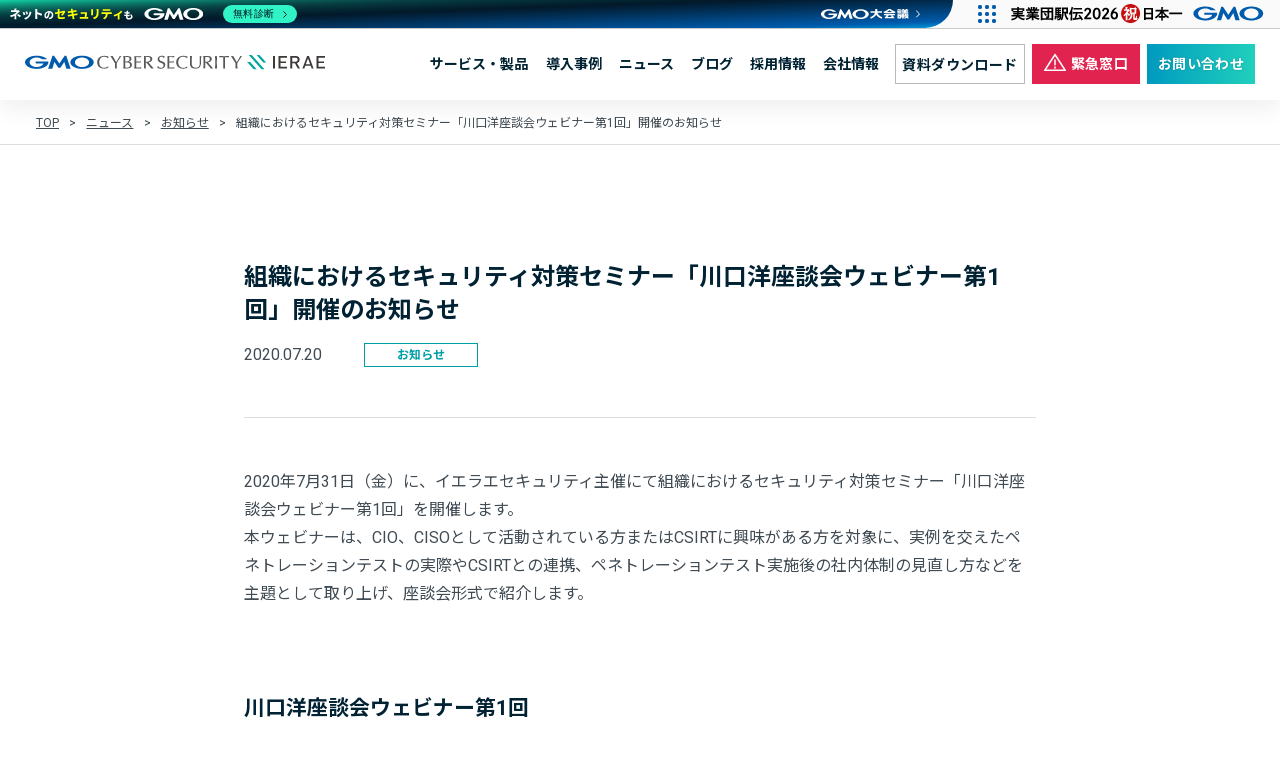

--- FILE ---
content_type: text/html; charset=UTF-8
request_url: https://gmo-cybersecurity.com/news/seminar_200731/
body_size: 11290
content:
<!DOCTYPE html>
<html lang="ja">

<head prefix="og: http://ogp.me/ns# article: http://ogp.me/ns/article#">
	<meta charset="utf-8">

		
	<!-- Google Tag Manager -->
    <script>(function(w,d,s,l,i){w[l]=w[l]||[];w[l].push({'gtm.start':
    new Date().getTime(),event:'gtm.js'});var f=d.getElementsByTagName(s)[0],
    j=d.createElement(s),dl=l!='dataLayer'?'&l='+l:'';j.async=true;j.src=
    'https://www.googletagmanager.com/gtm.js?id='+i+dl;f.parentNode.insertBefore(j,f);
    })(window,document,'script','dataLayer','GTM-5V929VJ');</script>
    <!-- End Google Tag Manager -->	<meta name="viewport" content="width=device-width, initial-scale=1">
	
	<link rel="shortcut icon" href="https://gmo-cybersecurity.com/assets/images/common/favicons/favicon.ico">
	<link rel="icon" href="https://gmo-cybersecurity.com/assets/images/common/favicons/favicon.ico">
	<link rel="preconnect" href="https://fonts.googleapis.com">
	<link rel="preconnect" href="https://fonts.gstatic.com" crossorigin>
	<link href="https://fonts.googleapis.com/css2?family=Noto+Sans+JP:wght@400;700&family=Roboto:wght@400;700&display=swap" rel="stylesheet">

	
	<meta name='robots' content='index, follow, max-image-preview:large, max-snippet:-1, max-video-preview:-1' />
	<style>img:is([sizes="auto" i], [sizes^="auto," i]) { contain-intrinsic-size: 3000px 1500px }</style>
	
	<!-- This site is optimized with the Yoast SEO plugin v26.5 - https://yoast.com/wordpress/plugins/seo/ -->
	<title>組織におけるセキュリティ対策セミナー「川口洋座談会ウェビナー第1回」開催のお知らせ | 脆弱性診断（セキュリティ診断）のGMOサイバーセキュリティ byイエラエ</title>
	<meta name="description" content="2020年7月31日（金）に、イエラエセキュリティ主催にて組織におけるセキュリティ対策セミナー「川口洋座談会ウェビナー第1回」を開催します。" />
	<link rel="canonical" href="https://gmo-cybersecurity.com/news/seminar_200731/" />
	<meta property="og:locale" content="ja_JP" />
	<meta property="og:type" content="article" />
	<meta property="og:title" content="組織におけるセキュリティ対策セミナー「川口洋座談会ウェビナー第1回」開催のお知らせ | 脆弱性診断（セキュリティ診断）のGMOサイバーセキュリティ byイエラエ" />
	<meta property="og:description" content="2020年7月31日（金）に、イエラエセキュリティ主催にて組織におけるセキュリティ対策セミナー「川口洋座談会ウェビナー第1回」を開催します。" />
	<meta property="og:url" content="https://gmo-cybersecurity.com/news/seminar_200731/" />
	<meta property="og:site_name" content="脆弱性診断（セキュリティ診断）のGMOサイバーセキュリティ byイエラエ" />
	<meta property="article:modified_time" content="2020-07-22T03:52:06+00:00" />
	<meta property="og:image" content="https://gmo-cybersecurity.com/wp-content/uploads/2022/03/ogp2.png" />
	<meta property="og:image:width" content="1200" />
	<meta property="og:image:height" content="630" />
	<meta property="og:image:type" content="image/png" />
	<meta name="twitter:card" content="summary_large_image" />
	<script type="application/ld+json" class="yoast-schema-graph">{"@context":"https://schema.org","@graph":[{"@type":"NewsArticle","@id":"https://gmo-cybersecurity.com/news/seminar_200731/#article","isPartOf":{"@id":"https://gmo-cybersecurity.com/news/seminar_200731/"},"author":{"name":"is_ierae","@id":"https://gmo-cybersecurity.com/#/schema/person/6a8486f5e08dcec30a0765e6b83d6b57"},"headline":"組織におけるセキュリティ対策セミナー「川口洋座談会ウェビナー第1回」開催のお知らせ","datePublished":"2020-07-20T02:54:31+00:00","dateModified":"2020-07-22T03:52:06+00:00","mainEntityOfPage":{"@id":"https://gmo-cybersecurity.com/news/seminar_200731/"},"wordCount":19,"publisher":{"@id":"https://gmo-cybersecurity.com/#organization"},"inLanguage":"ja"},{"@type":"WebPage","@id":"https://gmo-cybersecurity.com/news/seminar_200731/","url":"https://gmo-cybersecurity.com/news/seminar_200731/","name":"組織におけるセキュリティ対策セミナー「川口洋座談会ウェビナー第1回」開催のお知らせ | 脆弱性診断（セキュリティ診断）のGMOサイバーセキュリティ byイエラエ","isPartOf":{"@id":"https://gmo-cybersecurity.com/#website"},"datePublished":"2020-07-20T02:54:31+00:00","dateModified":"2020-07-22T03:52:06+00:00","description":"2020年7月31日（金）に、イエラエセキュリティ主催にて組織におけるセキュリティ対策セミナー「川口洋座談会ウェビナー第1回」を開催します。","breadcrumb":{"@id":"https://gmo-cybersecurity.com/news/seminar_200731/#breadcrumb"},"inLanguage":"ja","potentialAction":[{"@type":"ReadAction","target":["https://gmo-cybersecurity.com/news/seminar_200731/"]}]},{"@type":"BreadcrumbList","@id":"https://gmo-cybersecurity.com/news/seminar_200731/#breadcrumb","itemListElement":[{"@type":"ListItem","position":1,"name":"TOP","item":"https://gmo-cybersecurity.com/"},{"@type":"ListItem","position":2,"name":"ニュース","item":"https://gmo-cybersecurity.com/news/"},{"@type":"ListItem","position":3,"name":"お知らせ","item":"https://gmo-cybersecurity.com/news/news_category/info/"},{"@type":"ListItem","position":4,"name":"組織におけるセキュリティ対策セミナー「川口洋座談会ウェビナー第1回」開催のお知らせ"}]},{"@type":"WebSite","@id":"https://gmo-cybersecurity.com/#website","url":"https://gmo-cybersecurity.com/","name":"脆弱性診断（セキュリティ診断）のGMOサイバーセキュリティ byイエラエ","description":"世界TOPレベルのホワイトハッカーによる脆弱性診断","publisher":{"@id":"https://gmo-cybersecurity.com/#organization"},"potentialAction":[{"@type":"SearchAction","target":{"@type":"EntryPoint","urlTemplate":"https://gmo-cybersecurity.com/?s={search_term_string}"},"query-input":{"@type":"PropertyValueSpecification","valueRequired":true,"valueName":"search_term_string"}}],"inLanguage":"ja"},{"@type":"Organization","@id":"https://gmo-cybersecurity.com/#organization","name":"GMOサイバーセキュリティ byイエラエ株式会社","alternateName":"GMOサイバーセキュリティ byイエラエ株式会社","url":"https://gmo-cybersecurity.com/","logo":{"@type":"ImageObject","inLanguage":"ja","@id":"https://gmo-cybersecurity.com/#/schema/logo/image/","url":"https://gmo-cybersecurity.com/wp-content/uploads/2022/03/ogp2.png","contentUrl":"https://gmo-cybersecurity.com/wp-content/uploads/2022/03/ogp2.png","width":1200,"height":630,"caption":"GMOサイバーセキュリティ byイエラエ株式会社"},"image":{"@id":"https://gmo-cybersecurity.com/#/schema/logo/image/"}},{"@type":"Person","@id":"https://gmo-cybersecurity.com/#/schema/person/6a8486f5e08dcec30a0765e6b83d6b57","name":"is_ierae"}]}</script>
	<!-- / Yoast SEO plugin. -->


<script type="text/javascript">
/* <![CDATA[ */
window._wpemojiSettings = {"baseUrl":"https:\/\/s.w.org\/images\/core\/emoji\/16.0.1\/72x72\/","ext":".png","svgUrl":"https:\/\/s.w.org\/images\/core\/emoji\/16.0.1\/svg\/","svgExt":".svg","source":{"concatemoji":"https:\/\/gmo-cybersecurity.com\/wp-includes\/js\/wp-emoji-release.min.js?ver=6.8.2"}};
/*! This file is auto-generated */
!function(s,n){var o,i,e;function c(e){try{var t={supportTests:e,timestamp:(new Date).valueOf()};sessionStorage.setItem(o,JSON.stringify(t))}catch(e){}}function p(e,t,n){e.clearRect(0,0,e.canvas.width,e.canvas.height),e.fillText(t,0,0);var t=new Uint32Array(e.getImageData(0,0,e.canvas.width,e.canvas.height).data),a=(e.clearRect(0,0,e.canvas.width,e.canvas.height),e.fillText(n,0,0),new Uint32Array(e.getImageData(0,0,e.canvas.width,e.canvas.height).data));return t.every(function(e,t){return e===a[t]})}function u(e,t){e.clearRect(0,0,e.canvas.width,e.canvas.height),e.fillText(t,0,0);for(var n=e.getImageData(16,16,1,1),a=0;a<n.data.length;a++)if(0!==n.data[a])return!1;return!0}function f(e,t,n,a){switch(t){case"flag":return n(e,"\ud83c\udff3\ufe0f\u200d\u26a7\ufe0f","\ud83c\udff3\ufe0f\u200b\u26a7\ufe0f")?!1:!n(e,"\ud83c\udde8\ud83c\uddf6","\ud83c\udde8\u200b\ud83c\uddf6")&&!n(e,"\ud83c\udff4\udb40\udc67\udb40\udc62\udb40\udc65\udb40\udc6e\udb40\udc67\udb40\udc7f","\ud83c\udff4\u200b\udb40\udc67\u200b\udb40\udc62\u200b\udb40\udc65\u200b\udb40\udc6e\u200b\udb40\udc67\u200b\udb40\udc7f");case"emoji":return!a(e,"\ud83e\udedf")}return!1}function g(e,t,n,a){var r="undefined"!=typeof WorkerGlobalScope&&self instanceof WorkerGlobalScope?new OffscreenCanvas(300,150):s.createElement("canvas"),o=r.getContext("2d",{willReadFrequently:!0}),i=(o.textBaseline="top",o.font="600 32px Arial",{});return e.forEach(function(e){i[e]=t(o,e,n,a)}),i}function t(e){var t=s.createElement("script");t.src=e,t.defer=!0,s.head.appendChild(t)}"undefined"!=typeof Promise&&(o="wpEmojiSettingsSupports",i=["flag","emoji"],n.supports={everything:!0,everythingExceptFlag:!0},e=new Promise(function(e){s.addEventListener("DOMContentLoaded",e,{once:!0})}),new Promise(function(t){var n=function(){try{var e=JSON.parse(sessionStorage.getItem(o));if("object"==typeof e&&"number"==typeof e.timestamp&&(new Date).valueOf()<e.timestamp+604800&&"object"==typeof e.supportTests)return e.supportTests}catch(e){}return null}();if(!n){if("undefined"!=typeof Worker&&"undefined"!=typeof OffscreenCanvas&&"undefined"!=typeof URL&&URL.createObjectURL&&"undefined"!=typeof Blob)try{var e="postMessage("+g.toString()+"("+[JSON.stringify(i),f.toString(),p.toString(),u.toString()].join(",")+"));",a=new Blob([e],{type:"text/javascript"}),r=new Worker(URL.createObjectURL(a),{name:"wpTestEmojiSupports"});return void(r.onmessage=function(e){c(n=e.data),r.terminate(),t(n)})}catch(e){}c(n=g(i,f,p,u))}t(n)}).then(function(e){for(var t in e)n.supports[t]=e[t],n.supports.everything=n.supports.everything&&n.supports[t],"flag"!==t&&(n.supports.everythingExceptFlag=n.supports.everythingExceptFlag&&n.supports[t]);n.supports.everythingExceptFlag=n.supports.everythingExceptFlag&&!n.supports.flag,n.DOMReady=!1,n.readyCallback=function(){n.DOMReady=!0}}).then(function(){return e}).then(function(){var e;n.supports.everything||(n.readyCallback(),(e=n.source||{}).concatemoji?t(e.concatemoji):e.wpemoji&&e.twemoji&&(t(e.twemoji),t(e.wpemoji)))}))}((window,document),window._wpemojiSettings);
/* ]]> */
</script>
<style id='wp-emoji-styles-inline-css' type='text/css'>

	img.wp-smiley, img.emoji {
		display: inline !important;
		border: none !important;
		box-shadow: none !important;
		height: 1em !important;
		width: 1em !important;
		margin: 0 0.07em !important;
		vertical-align: -0.1em !important;
		background: none !important;
		padding: 0 !important;
	}
</style>
<link rel='stylesheet' id='wp-block-library-css' href='https://gmo-cybersecurity.com/wp-includes/css/dist/block-library/style.min.css?ver=6.8.2' type='text/css' media='all' />
<style id='classic-theme-styles-inline-css' type='text/css'>
/*! This file is auto-generated */
.wp-block-button__link{color:#fff;background-color:#32373c;border-radius:9999px;box-shadow:none;text-decoration:none;padding:calc(.667em + 2px) calc(1.333em + 2px);font-size:1.125em}.wp-block-file__button{background:#32373c;color:#fff;text-decoration:none}
</style>
<style id='global-styles-inline-css' type='text/css'>
:root{--wp--preset--aspect-ratio--square: 1;--wp--preset--aspect-ratio--4-3: 4/3;--wp--preset--aspect-ratio--3-4: 3/4;--wp--preset--aspect-ratio--3-2: 3/2;--wp--preset--aspect-ratio--2-3: 2/3;--wp--preset--aspect-ratio--16-9: 16/9;--wp--preset--aspect-ratio--9-16: 9/16;--wp--preset--color--black: #000000;--wp--preset--color--cyan-bluish-gray: #abb8c3;--wp--preset--color--white: #ffffff;--wp--preset--color--pale-pink: #f78da7;--wp--preset--color--vivid-red: #cf2e2e;--wp--preset--color--luminous-vivid-orange: #ff6900;--wp--preset--color--luminous-vivid-amber: #fcb900;--wp--preset--color--light-green-cyan: #7bdcb5;--wp--preset--color--vivid-green-cyan: #00d084;--wp--preset--color--pale-cyan-blue: #8ed1fc;--wp--preset--color--vivid-cyan-blue: #0693e3;--wp--preset--color--vivid-purple: #9b51e0;--wp--preset--gradient--vivid-cyan-blue-to-vivid-purple: linear-gradient(135deg,rgba(6,147,227,1) 0%,rgb(155,81,224) 100%);--wp--preset--gradient--light-green-cyan-to-vivid-green-cyan: linear-gradient(135deg,rgb(122,220,180) 0%,rgb(0,208,130) 100%);--wp--preset--gradient--luminous-vivid-amber-to-luminous-vivid-orange: linear-gradient(135deg,rgba(252,185,0,1) 0%,rgba(255,105,0,1) 100%);--wp--preset--gradient--luminous-vivid-orange-to-vivid-red: linear-gradient(135deg,rgba(255,105,0,1) 0%,rgb(207,46,46) 100%);--wp--preset--gradient--very-light-gray-to-cyan-bluish-gray: linear-gradient(135deg,rgb(238,238,238) 0%,rgb(169,184,195) 100%);--wp--preset--gradient--cool-to-warm-spectrum: linear-gradient(135deg,rgb(74,234,220) 0%,rgb(151,120,209) 20%,rgb(207,42,186) 40%,rgb(238,44,130) 60%,rgb(251,105,98) 80%,rgb(254,248,76) 100%);--wp--preset--gradient--blush-light-purple: linear-gradient(135deg,rgb(255,206,236) 0%,rgb(152,150,240) 100%);--wp--preset--gradient--blush-bordeaux: linear-gradient(135deg,rgb(254,205,165) 0%,rgb(254,45,45) 50%,rgb(107,0,62) 100%);--wp--preset--gradient--luminous-dusk: linear-gradient(135deg,rgb(255,203,112) 0%,rgb(199,81,192) 50%,rgb(65,88,208) 100%);--wp--preset--gradient--pale-ocean: linear-gradient(135deg,rgb(255,245,203) 0%,rgb(182,227,212) 50%,rgb(51,167,181) 100%);--wp--preset--gradient--electric-grass: linear-gradient(135deg,rgb(202,248,128) 0%,rgb(113,206,126) 100%);--wp--preset--gradient--midnight: linear-gradient(135deg,rgb(2,3,129) 0%,rgb(40,116,252) 100%);--wp--preset--font-size--small: 13px;--wp--preset--font-size--medium: 20px;--wp--preset--font-size--large: 36px;--wp--preset--font-size--x-large: 42px;--wp--preset--spacing--20: 0.44rem;--wp--preset--spacing--30: 0.67rem;--wp--preset--spacing--40: 1rem;--wp--preset--spacing--50: 1.5rem;--wp--preset--spacing--60: 2.25rem;--wp--preset--spacing--70: 3.38rem;--wp--preset--spacing--80: 5.06rem;--wp--preset--shadow--natural: 6px 6px 9px rgba(0, 0, 0, 0.2);--wp--preset--shadow--deep: 12px 12px 50px rgba(0, 0, 0, 0.4);--wp--preset--shadow--sharp: 6px 6px 0px rgba(0, 0, 0, 0.2);--wp--preset--shadow--outlined: 6px 6px 0px -3px rgba(255, 255, 255, 1), 6px 6px rgba(0, 0, 0, 1);--wp--preset--shadow--crisp: 6px 6px 0px rgba(0, 0, 0, 1);}:where(.is-layout-flex){gap: 0.5em;}:where(.is-layout-grid){gap: 0.5em;}body .is-layout-flex{display: flex;}.is-layout-flex{flex-wrap: wrap;align-items: center;}.is-layout-flex > :is(*, div){margin: 0;}body .is-layout-grid{display: grid;}.is-layout-grid > :is(*, div){margin: 0;}:where(.wp-block-columns.is-layout-flex){gap: 2em;}:where(.wp-block-columns.is-layout-grid){gap: 2em;}:where(.wp-block-post-template.is-layout-flex){gap: 1.25em;}:where(.wp-block-post-template.is-layout-grid){gap: 1.25em;}.has-black-color{color: var(--wp--preset--color--black) !important;}.has-cyan-bluish-gray-color{color: var(--wp--preset--color--cyan-bluish-gray) !important;}.has-white-color{color: var(--wp--preset--color--white) !important;}.has-pale-pink-color{color: var(--wp--preset--color--pale-pink) !important;}.has-vivid-red-color{color: var(--wp--preset--color--vivid-red) !important;}.has-luminous-vivid-orange-color{color: var(--wp--preset--color--luminous-vivid-orange) !important;}.has-luminous-vivid-amber-color{color: var(--wp--preset--color--luminous-vivid-amber) !important;}.has-light-green-cyan-color{color: var(--wp--preset--color--light-green-cyan) !important;}.has-vivid-green-cyan-color{color: var(--wp--preset--color--vivid-green-cyan) !important;}.has-pale-cyan-blue-color{color: var(--wp--preset--color--pale-cyan-blue) !important;}.has-vivid-cyan-blue-color{color: var(--wp--preset--color--vivid-cyan-blue) !important;}.has-vivid-purple-color{color: var(--wp--preset--color--vivid-purple) !important;}.has-black-background-color{background-color: var(--wp--preset--color--black) !important;}.has-cyan-bluish-gray-background-color{background-color: var(--wp--preset--color--cyan-bluish-gray) !important;}.has-white-background-color{background-color: var(--wp--preset--color--white) !important;}.has-pale-pink-background-color{background-color: var(--wp--preset--color--pale-pink) !important;}.has-vivid-red-background-color{background-color: var(--wp--preset--color--vivid-red) !important;}.has-luminous-vivid-orange-background-color{background-color: var(--wp--preset--color--luminous-vivid-orange) !important;}.has-luminous-vivid-amber-background-color{background-color: var(--wp--preset--color--luminous-vivid-amber) !important;}.has-light-green-cyan-background-color{background-color: var(--wp--preset--color--light-green-cyan) !important;}.has-vivid-green-cyan-background-color{background-color: var(--wp--preset--color--vivid-green-cyan) !important;}.has-pale-cyan-blue-background-color{background-color: var(--wp--preset--color--pale-cyan-blue) !important;}.has-vivid-cyan-blue-background-color{background-color: var(--wp--preset--color--vivid-cyan-blue) !important;}.has-vivid-purple-background-color{background-color: var(--wp--preset--color--vivid-purple) !important;}.has-black-border-color{border-color: var(--wp--preset--color--black) !important;}.has-cyan-bluish-gray-border-color{border-color: var(--wp--preset--color--cyan-bluish-gray) !important;}.has-white-border-color{border-color: var(--wp--preset--color--white) !important;}.has-pale-pink-border-color{border-color: var(--wp--preset--color--pale-pink) !important;}.has-vivid-red-border-color{border-color: var(--wp--preset--color--vivid-red) !important;}.has-luminous-vivid-orange-border-color{border-color: var(--wp--preset--color--luminous-vivid-orange) !important;}.has-luminous-vivid-amber-border-color{border-color: var(--wp--preset--color--luminous-vivid-amber) !important;}.has-light-green-cyan-border-color{border-color: var(--wp--preset--color--light-green-cyan) !important;}.has-vivid-green-cyan-border-color{border-color: var(--wp--preset--color--vivid-green-cyan) !important;}.has-pale-cyan-blue-border-color{border-color: var(--wp--preset--color--pale-cyan-blue) !important;}.has-vivid-cyan-blue-border-color{border-color: var(--wp--preset--color--vivid-cyan-blue) !important;}.has-vivid-purple-border-color{border-color: var(--wp--preset--color--vivid-purple) !important;}.has-vivid-cyan-blue-to-vivid-purple-gradient-background{background: var(--wp--preset--gradient--vivid-cyan-blue-to-vivid-purple) !important;}.has-light-green-cyan-to-vivid-green-cyan-gradient-background{background: var(--wp--preset--gradient--light-green-cyan-to-vivid-green-cyan) !important;}.has-luminous-vivid-amber-to-luminous-vivid-orange-gradient-background{background: var(--wp--preset--gradient--luminous-vivid-amber-to-luminous-vivid-orange) !important;}.has-luminous-vivid-orange-to-vivid-red-gradient-background{background: var(--wp--preset--gradient--luminous-vivid-orange-to-vivid-red) !important;}.has-very-light-gray-to-cyan-bluish-gray-gradient-background{background: var(--wp--preset--gradient--very-light-gray-to-cyan-bluish-gray) !important;}.has-cool-to-warm-spectrum-gradient-background{background: var(--wp--preset--gradient--cool-to-warm-spectrum) !important;}.has-blush-light-purple-gradient-background{background: var(--wp--preset--gradient--blush-light-purple) !important;}.has-blush-bordeaux-gradient-background{background: var(--wp--preset--gradient--blush-bordeaux) !important;}.has-luminous-dusk-gradient-background{background: var(--wp--preset--gradient--luminous-dusk) !important;}.has-pale-ocean-gradient-background{background: var(--wp--preset--gradient--pale-ocean) !important;}.has-electric-grass-gradient-background{background: var(--wp--preset--gradient--electric-grass) !important;}.has-midnight-gradient-background{background: var(--wp--preset--gradient--midnight) !important;}.has-small-font-size{font-size: var(--wp--preset--font-size--small) !important;}.has-medium-font-size{font-size: var(--wp--preset--font-size--medium) !important;}.has-large-font-size{font-size: var(--wp--preset--font-size--large) !important;}.has-x-large-font-size{font-size: var(--wp--preset--font-size--x-large) !important;}
:where(.wp-block-post-template.is-layout-flex){gap: 1.25em;}:where(.wp-block-post-template.is-layout-grid){gap: 1.25em;}
:where(.wp-block-columns.is-layout-flex){gap: 2em;}:where(.wp-block-columns.is-layout-grid){gap: 2em;}
:root :where(.wp-block-pullquote){font-size: 1.5em;line-height: 1.6;}
</style>
<link rel='stylesheet' id='style-css' href='https://gmo-cybersecurity.com/assets/css/style.css?ver=0.1.12' type='text/css' media='all' />
<link rel='stylesheet' id='home-css' href='https://gmo-cybersecurity.com/assets/css/home.css?ver=0.1.12' type='text/css' media='all' />
<link rel='stylesheet' id='add-css' href='https://gmo-cybersecurity.com/assets/css/add.css?ver=0.1.12' type='text/css' media='all' />
<link rel='stylesheet' id='wp-pagenavi-css' href='https://gmo-cybersecurity.com/wp-content/plugins/wp-pagenavi/pagenavi-css.css?ver=2.70' type='text/css' media='all' />
<link rel="https://api.w.org/" href="https://gmo-cybersecurity.com/wp-json/" /><link rel="alternate" title="JSON" type="application/json" href="https://gmo-cybersecurity.com/wp-json/wp/v2/news/1172" /><link rel="EditURI" type="application/rsd+xml" title="RSD" href="https://gmo-cybersecurity.com/xmlrpc.php?rsd" />
<link rel='shortlink' href='https://gmo-cybersecurity.com/?p=1172' />
<link rel="alternate" title="oEmbed (JSON)" type="application/json+oembed" href="https://gmo-cybersecurity.com/wp-json/oembed/1.0/embed?url=https%3A%2F%2Fgmo-cybersecurity.com%2Fnews%2Fseminar_200731%2F" />
<link rel="alternate" title="oEmbed (XML)" type="text/xml+oembed" href="https://gmo-cybersecurity.com/wp-json/oembed/1.0/embed?url=https%3A%2F%2Fgmo-cybersecurity.com%2Fnews%2Fseminar_200731%2F&#038;format=xml" />
<link rel="icon" href="https://gmo-cybersecurity.com/wp-content/uploads/2022/10/cropped-favicon-32x32.png" sizes="32x32" />
<link rel="icon" href="https://gmo-cybersecurity.com/wp-content/uploads/2022/10/cropped-favicon-192x192.png" sizes="192x192" />
<link rel="apple-touch-icon" href="https://gmo-cybersecurity.com/wp-content/uploads/2022/10/cropped-favicon-180x180.png" />
<meta name="msapplication-TileImage" content="https://gmo-cybersecurity.com/wp-content/uploads/2022/10/cropped-favicon-270x270.png" />
		<style type="text/css" id="wp-custom-css">
			.service-list-block {
    display: -webkit-box;
    display: -ms-flexbox;
    display: flex;
    -ms-flex-wrap: wrap;
    flex-wrap: wrap;
    padding-top: 3rem;
    gap: 64px 16px;
}

dl, ol, ul {
    margin-top: 0;
    margin-bottom: 1rem;
}

ol, ul {
    margin: 0;
    padding: 0;
    list-style: none;
}
ol, ul {
    box-sizing: border-box;
}		</style>
		</head>

<body>
	<!-- Google Tag Manager (noscript) -->
  <noscript><iframe
  src="https://www.googletagmanager.com/ns.html?id=GTM-5V929VJ"
  height="0" width="0"
  style="display:none;visibility:hidden"></iframe></noscript>
  <!-- End Google Tag Manager (noscript) -->	

	<a id="top" name="top"></a>
	<header class="l-header">
		<div class="l-header__inner">
			<p class="p-sitetitle"><a class="p-sitetitle__link" href="https://gmo-cybersecurity.com/"><img class="p-sitetitle__image" src="https://gmo-cybersecurity.com/assets/images/common/header_logo.svg" alt="GMOサイバーセキュリティ byイエラエ株式会社"></a></p>
			<div class="c-hamburger js-hamburger"><a href="javascript:void(0)"><span class="c-hamburger__bar bar1"></span><span class="c-hamburger__bar bar2"></span><span class="c-hamburger__bar bar3"></span></a></div>
			<nav class="p-navigation">
				<div class="p-navigation__main">
					<ul class="p-navigation__list">
						<li class="p-navigation__item"><a class="p-navigation__link" href="https://gmo-cybersecurity.com/service/" data-dropmenu-id="solution">サービス・製品</a></li>
						<li class="p-navigation__item"><a class="p-navigation__link" href="https://gmo-cybersecurity.com/case/" data-dropmenu-id="">導入事例</a></li>
						<li class="p-navigation__item"><a class="p-navigation__link" href="https://gmo-cybersecurity.com/news/" data-dropmenu-id="">ニュース</a></li>
						<li class="p-navigation__item"><a class="p-navigation__link" href="https://gmo-cybersecurity.com/blog/" data-dropmenu-id="">ブログ</a></li>
						<li class="p-navigation__item"><a class="p-navigation__link" href="https://www.wantedly.com/companies/ierae" data-dropmenu-id="">採用情報</a></li>
						<li class="p-navigation__item"><a class="p-navigation__link" href="https://gmo-cybersecurity.com/company/" data-dropmenu-id="">会社情報</a></li>
						<li class="p-navigation__item p-navigation__button"><a class="button-resources" href="https://gmo-cybersecurity.com/contact/service-doc/">資料ダウンロード</a></li>
						<li class="p-navigation__item p-navigation__button"><a class="button-emergency" href="https://gmo-cybersecurity.com/contact/biz/"><i class="button-emergency__icon"></i>緊急窓口</a></li>
						<li class="p-navigation__item p-navigation__button"><a class="button" href="https://gmo-cybersecurity.com/contact/">お問い合わせ</a></li>
					</ul>
				</div>
			</nav>
		</div>
		<nav class="p-spnavi">
			<div class="p-spnavi__inner">
				<ul class="p-spnavi__list first">
					<li class="p-spnavi__item"><a class="p-spnavi__link" href="https://gmo-cybersecurity.com/service/">サービス・製品</a></li>
					<!--<li class="p-spnavi__item"><a class="p-spnavi__link" href="#">課題から探す</a></li>-->
					<li class="p-spnavi__item"><a class="p-spnavi__link" href="https://gmo-cybersecurity.com/case/">導入事例</a></li>
					<li class="p-spnavi__item"><a class="p-spnavi__link" href="https://gmo-cybersecurity.com/news/">ニュース</a></li>
					<li class="p-spnavi__item"><a class="p-spnavi__link" href="https://gmo-cybersecurity.com/blog/">ブログ</a></li>
					<li class="p-spnavi__item"><a class="p-spnavi__link" href="https://www.wantedly.com/companies/ierae">採用情報</a></li>
					<li class="p-spnavi__item"><a class="p-spnavi__link" href="https://gmo-cybersecurity.com/company/">会社情報</a></li>
									</ul>
				<ul class="p-spnavi__list second">
					<li class="p-spnavi__item p-spnavi__button"><a class="button-resources" href="https://gmo-cybersecurity.com/contact/service-doc/">資料ダウンロード</a></li>
					<li class="p-spnavi__item p-spnavi__button"><a class="button" href="https://gmo-cybersecurity.com/contact/">お問い合わせ</a></li>
					<li class="p-spnavi__item p-spnavi__button"><a class="button-emergency" href="https://gmo-cybersecurity.com/contact/biz/"><i class="button-emergency__icon"></i>法人のお客様向け 緊急窓口</a></li>
									</ul>
			</div>
		</nav>
	</header>
	<main class="l-main">
		<nav class="p-breadcrumbs"><div class="p-breadcrumbs__inner"><span><span><a href="https://gmo-cybersecurity.com/">TOP</a></span> <span>&gt;</span> <span><a href="https://gmo-cybersecurity.com/news/">ニュース</a></span> <span>&gt;</span> <span><a href="https://gmo-cybersecurity.com/news/news_category/info/">お知らせ</a></span> <span>&gt;</span> <span class="breadcrumb_last" aria-current="page">組織におけるセキュリティ対策セミナー「川口洋座談会ウェビナー第1回」開催のお知らせ</span></span></div></nav>		

	
		<div class="l-contents l-contents-spacer">
			<div class="l-contents__inner">
				<div class="c-news__header">
					<h1>組織におけるセキュリティ対策セミナー「川口洋座談会ウェビナー第1回」開催のお知らせ</h1>
					<div class="c-news__meta">
						<div class="c-news-item__date">2020.07.20</div>
						<div class="c-news-item__category"><span>お知らせ</span></div>					</div>
				</div>
				<div class="article news-article">
					<p>2020年7月31日（金）に、イエラエセキュリティ主催にて組織におけるセキュリティ対策セミナー「川口洋座談会ウェビナー第1回」を開催します。<br />
本ウェビナーは、CIO、CISOとして活動されている方またはCSIRTに興味がある方を対象に、実例を交えたペネトレーションテストの実際やCSIRTとの連携、ペネトレーションテスト実施後の社内体制の見直し方などを主題として取り上げ、座談会形式で紹介します。</p>
<p>&nbsp;</p>
<h2>川口洋座談会ウェビナー第1回</h2>
<p><strong>【開催概要】</strong><br />
日時：2020年7月31日（金） 10:30 〜 12:00<br />
会場：オンライン​（zoomウェビナー）<br />
対象​：CIO、CISOとして活動されている方、CSIRTに興味がある方<br />
参加費：無料（事前登録制）<br />
定員：100名<br />
主催：イエラエセキュリティ</p>
<p><strong>【登壇者】</strong><br />
<strong>モデレーター：</strong><br />
川口 洋 （イエラエセキュリティ 顧問／株式会社川口設計 代表取締役）<br />
<strong>スピーカー：</strong><br />
ルスラン・サイフィエフ （イエラエセキュリティ 高度解析部 ペネトレーションテスト課 課長）<br />
鈴木 正泰 （イエラエセキュリティ 事業推進部 事業推進課 課長）<br />
萩原 健太 （グローバルセキュリティエキスパート株式会社 CSO兼CSRO）</p>
<p><strong>【内容】</strong><br />
・自己紹介<br />
・最近気になっている話題や問題意識について<br />
・マルウェアを送付して感染したところから始めるタイプのペネトレについて<br />
・ペネトレーションテストを実施してみて、よく見つかる問題について<br />
・ペネトレーションテストの結果を受けてCSIRTやSOCの連携について<br />
・CSIRTを運用する際に意外に忘れていること<br />
・ペネトレーションテストの結果を受けてどのように社内の体制を見直すべきか<br />
・CSIRTとSOCの連携の難しさ<br />
・CSIRTメンバーの育成について</p>
<p>&nbsp;</p>
<p><strong>○注意事項</strong><br />
このウェビナーの視聴には、zoom5.0以上が必要です。事前に動作確認をお願い致します。<br />
ビジネスセミナーにつき、ご登録は会社のメールアドレスにてお願い致します。<br />
当社判断により個人メールアドレス、フリーランスや競合他社など、一部の方の参加をお断りさせていただく場合がございます。あらかじめご了承ください。​​</p>
<p><strong>○個人情報保護方針について</strong><br />
今回ご提供いただく個人情報は、イエラエセキュリティが取り扱い、各社の個人情報保護方針に基づき厳重に管理いたします。<br />
お申し込みいただいた方は個人情報の内容に同意したとみなします。</p>
<p>ご入力頂いた個人情報は、下記の目的でイエラエセキュリティにより利用します。<br />
・お問い合わせへの回答のため<br />
・サービス品質改善に向けた利用分析及び統計データ作成のため</p>
<p><a href="https://ierae.co.jp/privacy/" target="_blank" rel="noopener noreferrer">プライバシーポリシーはこちら</a></p>
<p><script type="text/javascript" src="//ma.ierae.co.jp/form/generate.js?id=9"></script></p>
				</div>

				<div class="c-sns">
	<div class="c-sns-title">シェア</div>

	
	<a target="_blank" class="c-sns-x" href="https://twitter.com/intent/tweet?text=%E7%B5%84%E7%B9%94%E3%81%AB%E3%81%8A%E3%81%91%E3%82%8B%E3%82%BB%E3%82%AD%E3%83%A5%E3%83%AA%E3%83%86%E3%82%A3%E5%AF%BE%E7%AD%96%E3%82%BB%E3%83%9F%E3%83%8A%E3%83%BC%E3%80%8C%E5%B7%9D%E5%8F%A3%E6%B4%8B%E5%BA%A7%E8%AB%87%E4%BC%9A%E3%82%A6%E3%82%A7%E3%83%93%E3%83%8A%E3%83%BC%E7%AC%AC1%E5%9B%9E%E3%80%8D%E9%96%8B%E5%82%AC%E3%81%AE%E3%81%8A%E7%9F%A5%E3%82%89%E3%81%9B&#038;url=https%3A%2F%2Fgmo-cybersecurity.com%2Fnews%2Fseminar_200731%2F" rel="nofollow noopener"><img src="https://gmo-cybersecurity.com/assets/images/common/icon_sns_x.png" alt="X"></a>
	<a target="_blank" class="c-sns-facebook" href="http://www.facebook.com/share.php?u=https://gmo-cybersecurity.com/news/seminar_200731/"><img src="https://gmo-cybersecurity.com/assets/images/common/icon_sns_facebook.png" alt="FaceBook"></a>
</div>


				<div class="news-navigation">
					<div class="nav-prev">
						<a href="https://gmo-cybersecurity.com/news/summer_holidays_2020/">前の記事へ</a>					</div>
					<div class="nav-next">
						<a href="https://gmo-cybersecurity.com/news/nikkei_bizdaily_200728/">次の記事へ</a>					</div>
				</div>

				<div class="wp-block-spacer m" style="height: 80px" aria-hidden="true"></div>
				<div class="wp-block-buttons aligncenter">
					<div class="wp-block-button"><a class="wp-block-button__link" href="https://gmo-cybersecurity.com/news/">ニュース一覧へ戻る</a></div>
				</div>
			</div>
		</div>
	</main>

<section class="p-cta-inquiry">
	<div class="p-cta-inquiry__inner">
		<div class="p-cta-inquiry__heading">経験豊富なエンジニアが<br>セキュリティの不安を解消します</div>
		<p class="p-cta-inquiry__text">Webサービスやアプリにおけるセキュリティ上の問題点を解消し、<br class="is-pc-only">収益の最大化を実現する相談役としてぜひお気軽にご連絡ください。</p>
		<div class="p-cta-inquiry__list">
			<div class="p-cta-inquiry__item">
				<p>疑問点やお見積もり依頼はこちらから</p><a class="button" href="https://gmo-cybersecurity.com/contact/service/">お見積もり・お問い合わせ</a>
			</div>
			<div class="p-cta-inquiry__item">
				<p>セキュリティ診断サービスについてのご紹介</p><a class="button" href="https://gmo-cybersecurity.com/contact/service-doc/">資料ダウンロード</a>
			</div>
		</div>
	</div>
</section>

<div class="p-footer-service">
	<div class="p-footer-service__inner">
		<div class="p-footer-service__column">
			
	        <div class="p-footer-service__heading"><a href="https://gmo-cybersecurity.com/service/assessment/">脆弱性診断(セキュリティ診断)・ペネトレーションテスト</a></div>
			<ul class="p-footer-service__list">
							<li class="p-footer-service__item">
				  <a href="https://gmo-cybersecurity.com/service/assessment/web-app/">Webアプリケーション診断</a>
				</li>
							<li class="p-footer-service__item">
				  <a href="https://gmo-cybersecurity.com/service/assessment/sp-app/">スマホアプリ診断(iOS/Android)</a>
				</li>
							<li class="p-footer-service__item">
				  <a href="https://gmo-cybersecurity.com/service/assessment/cloud/">クラウド診断</a>
				</li>
							<li class="p-footer-service__item">
				  <a href="https://gmo-cybersecurity.com/service/assessment/network/">ネットワーク診断(プラットフォーム診断)</a>
				</li>
							<li class="p-footer-service__item">
				  <a href="https://gmo-cybersecurity.com/service/assessment/pentest-nw/">社内ネットワークペネトレーションテスト</a>
				</li>
							<li class="p-footer-service__item">
				  <a href="https://gmo-cybersecurity.com/service/assessment/iot/">IoTデバイス<br class="is-sp-only">ペネトレーションテスト</a>
				</li>
							<li class="p-footer-service__item">
				  <a href="https://gmo-cybersecurity.com/service/assessment/pentest/">Webペネトレーションテスト</a>
				</li>
							<li class="p-footer-service__item">
				  <a href="https://gmo-cybersecurity.com/service/assessment/redteam/">レッドチーム演習</a>
				</li>
							<li class="p-footer-service__item">
				  <a href="https://gmo-cybersecurity.com/service/assessment/nft-block-chain/">NFT・ブロックチェーン診断</a>
				</li>
							<li class="p-footer-service__item">
				  <a href="https://gmo-cybersecurity.com/service/assessment/llm/">LLMセキュリティ診断</a>
				</li>
							<li class="p-footer-service__item">
				  <a href="https://gmo-cybersecurity.com/service/assessment/game-cheat/">ゲームチート対策<br class="is-sp-only">ペネトレーションテスト</a>
				</li>
							<li class="p-footer-service__item">
				  <a href="https://gmo-cybersecurity.com/service/assessment/desktop-app/">デスクトップアプリ診断</a>
				</li>
							<li class="p-footer-service__item">
				  <a href="https://gmo-cybersecurity.com/service/assessment/physical/">物理ペネトレーションテスト</a>
				</li>
						</ul>
		</div>
		<div class="p-footer-service__column">
			
	        <div class="p-footer-service__heading"><a href="https://gmo-cybersecurity.com/service/incident/">セキュリティインシデント対応支援</a></div>
			<ul class="p-footer-service__list">
							<li class="p-footer-service__item">
				  <a href="https://gmo-cybersecurity.com/service/incident/forensics/">デジタルフォレンジック・ インシデントレスポンス支援</a>
				</li>
							<li class="p-footer-service__item">
				  <a href="https://gmo-cybersecurity.com/service/incident/psiraas/">製品セキュリティインシデント対応支援サービス</a>
				</li>
						</ul>

			
	        <div class="p-footer-service__heading"><a href="https://gmo-cybersecurity.com/service/ierae-academy/">セキュリティ訓練/資格取得 <br class="is-sp-only">イエラエアカデミー</a></div>
			<ul class="p-footer-service__list">
							<li class="p-footer-service__item">
				  <a href="https://gmo-cybersecurity.com/service/ierae-academy/oscp/">オフェンシブセキュリティ資格取得コース</a>
				</li>
							<li class="p-footer-service__item">
				  <a href="https://gmo-cybersecurity.com/service/ierae-academy/ir/">インシデントレスポンス訓練コース</a>
				</li>
						</ul>

			<div class="p-footer-service__heading"><a target="_blank" href="https://product.gmo-cybersecurity.com/">脆弱性管理/セキュリティ対策ツール</a></div>
			<ul class="p-footer-service__list">
				<li class="p-footer-service__item"><a target="_blank" href="https://product.gmo-cybersecurity.com/net-de-shindan/lp_enterprise/">GMOサイバー攻撃ネットde診断 ASM</a></li>
			</ul>
			
	        <div class="p-footer-service__heading"><a href="https://gmo-cybersecurity.com/service/soc/">サイバー攻撃防御・分析</a></div>
			<ul class="p-footer-service__list">
							<li class="p-footer-service__item">
				  <a href="https://gmo-cybersecurity.com/service/soc/soc-plan/">SOC</a>
				</li>
							<li class="p-footer-service__item">
				  <a href="https://gmo-cybersecurity.com/service/soc/waf/">WAFエイド</a>
				</li>
						</ul>
		</div>
		<div class="p-footer-service__column">
			
	        <div class="p-footer-service__heading"><a href="https://gmo-cybersecurity.com/service/consult/">セキュリティコンサルティング</a></div>
			<ul class="p-footer-service__list">
							<li class="p-footer-service__item">
				  <a href="https://gmo-cybersecurity.com/service/consult/csirt/">セキュリティ部門向け支援</a>
				</li>
							<li class="p-footer-service__item">
				  <a href="https://gmo-cybersecurity.com/service/consult/developer/">開発者向け支援</a>
				</li>
							<li class="p-footer-service__item">
				  <a href="https://gmo-cybersecurity.com/service/consult/space/">宇宙サイバーセキュリティ対策支援</a>
				</li>
						</ul>

			<div class="p-footer-service__heading"><a href="https://gmo-cybersecurity.com/column/">用語解説</a></div>
			<ul class="p-footer-service__list">
				<li class="p-footer-service__item"><a href="https://gmo-cybersecurity.com/column/assessment/about/">脆弱性診断とは</a></li>
				<li class="p-footer-service__item"><a href="https://gmo-cybersecurity.com/column/assessment/about-pentest/">ペネトレーションテストとは</a></li>
				<li class="p-footer-service__item"><a href="https://gmo-cybersecurity.com/column/incident/forensics/">フォレンジックとは</a></li>
				<li class="p-footer-service__item"><a href="https://gmo-cybersecurity.com/column/security-measures/about-soc/">SOCとは</a></li>
				<li class="p-footer-service__item"><a href="https://gmo-cybersecurity.com/column/security-measures/asm/">ASMとは</a></li>
				<li class="p-footer-service__item"><a href="https://gmo-cybersecurity.com/column/waf/about-waf/">WAFとは</a></li>
				<li class="p-footer-service__item"><a href="https://gmo-cybersecurity.com/column/security-measures/cspm/">CSPMとは</a></li>
			</ul>
		</div>
	</div>
</div>






<footer class="l-footer">
	<div class="p-pagetop js-pagetop is-fixed"><a class="p-pagetop__link" href="#top"><span class="p-pagetop__icon">ページの上部へ戻る</span></a></div>
	<div class="p-footer">
		<div class="p-footer__inner">
			<div class="p-footer__sitemap p-sitemap">
				<div class="c-searchbox">
										<form class="c-searchbox__form" role="search" method="get" id="searchform" action="https://gmo-cybersecurity.com/">
						<input type="hidden" name="search_nonce" value="5274abf8d0">
						<input class="c-searchbox__input" type="search" id="s" name="s" value="" placeholder="サイト内検索">
						<button class="c-searchbox__button" type="submit"></button>
					</form>
				</div>
				<ul class="p-sitemap__list">
					<li class="p-sitemap__item"><a href="https://gmo-cybersecurity.com/privacy/">プライバシーポリシー</a></li>
					<li class="p-sitemap__item"><a href="https://gmo-cybersecurity.com/resources/">資料ダウンロード</a></li>
					<li class="p-sitemap__item"><a href="https://gmo-cybersecurity.com/contact/">お問い合わせ</a></li>
					<li class="p-sitemap__item"><a href="https://gmo-cybersecurity.com/partner/">販売代理店募集</a></li>
					<li class="p-sitemap__item"><a href="https://gmo-cybersecurity.com/cve/">CVE情報</a></li>
				</ul>
			</div>
			<address class="p-footer__copyrights">© GMOサイバーセキュリティ byイエラエ株式会社.  All Rights Reserved.</address>
		</div>


		<!-- グループ共通フッター -->
		<div class="common-footer__inner">

			<div class="common-footer__top">
				<div class="common-footer__logo">
					<a href="https://gmo-cybersecurity.com/"><img src="https://gmo-cybersecurity.com/assets/images/common/header_logo.svg" alt="GMOサイバーセキュリティ byイエラエ株式会社"></a>
				</div>
			</div>

			<div class="common-footer__security">
				<!-- GMOセキュリティリスト -->
				<script type="text/javascript" charset="UTF-8" src="https://cache.img.gmo.jp/gmo/security/script.min.js" id="gmosecuritytag" async="async"></script>
			</div>

			<div class="common-footer__siteseal">
				<ul>
					<li>
						<div id="ss_gmo_globalsign_secured_site_seal" oncontextmenu="return false;" style="width:100px; height:50px">
						<img id="ss_gmo_globalsign_img" src="[data-uri]" alt="" onclick="ss_open_profile()" style="cursor:pointer; border:0; width:100%" >
						</div>
						<script>
						window.addEventListener('load', () => {
						let s = document.createElement("script");
						s.src = "https://seal.atlas.globalsign.com/gss/one/seal?image=seal_100-50_ja.png";
						document.body.appendChild(s);
						});
						</script>
					</li>
					<li>
						<span id="csi_siteseal_tag" oncontextmenu="return false;">
							<a id="csi_siteseal_profile_link">
								<img alt="dark_typeA_100x50.png" id="csi_siteseal_image" width="100" height="50" style="display: none" />
							</a>
						</span>
						<script>
							window.addEventListener('load', () => {
								let s = document.createElement("script");
								s.src = "https://gmo-cybersecurity.com/siteseal/siteseal.js"
								document.body.appendChild(s);
							});
						</script>
					</li>
					<li>
						<span id="brs_siteseal_tag" oncontextmenu="return false;">
							<a id="gmobrs_seal_profile_link">
								<img decoding="async" alt="dark_typeA_100x50.png" id="gmobrs_seal_image" width="100" height="50" src="[data-uri]" style="display: none" />
							</a>
						</span>
						<script>
							window.addEventListener('load', () => {
								let s = document.createElement("script");
								s.src = "https://seal.brandsecurity.gmo/static/js/siteseal.js"
								document.body.appendChild(s);
							});
						</script>
					</li>
				</ul>

			</div>
		</div>
	</div>
</footer>








<script type="text/javascript" src="https://gmo-cybersecurity.com/assets/js/gclid.js"></script>
<script type="speculationrules">
{"prefetch":[{"source":"document","where":{"and":[{"href_matches":"\/*"},{"not":{"href_matches":["\/wp-*.php","\/wp-admin\/*","\/wp-content\/uploads\/*","\/wp-content\/*","\/wp-content\/plugins\/*","\/wp-content\/themes\/ierae_2021\/*","\/*\\?(.+)"]}},{"not":{"selector_matches":"a[rel~=\"nofollow\"]"}},{"not":{"selector_matches":".no-prefetch, .no-prefetch a"}}]},"eagerness":"conservative"}]}
</script>
<script type="text/javascript" src="https://gmo-cybersecurity.com/assets/js/main.js?ver=0.1.12" id="main-js"></script>
<script type="text/javascript" src="https://gmo-cybersecurity.com/assets/js/add.js?ver=0.1.12" id="addjs-js"></script>
<!-- GMOグループヘッダー -->
<script type="text/javascript" charset="UTF-8" src="https://cache.img.gmo.jp/gmo/header/script.min.js" id="gmoheadertag" async="async"></script>
<!-- GMOグループフッター -->
<script type="text/javascript" charset="UTF-8" src="https://cache.img.gmo.jp/gmo/footer/script.min.js" id="gmofootertag" data-gmofooter-type="D" async="async"></script>
</body>
</html>


--- FILE ---
content_type: text/css
request_url: https://gmo-cybersecurity.com/assets/css/home.css?ver=0.1.12
body_size: 7663
content:
div.p-hero__inner {
  justify-content: space-evenly;
}
div.p-hero__button {
  margin-top: 0px;
}
.home-mainvisual__catch-inner {
  margin: 0 auto;
  text-align: center;
  width: 100%;
  max-width: 1040px;
  background-color: white;
  border-radius: 20px;
  box-shadow: 0px 3px 30px 0px rgb(0 43 44 / 15%);
  overflow: hidden;
  padding: 0 32px;
}
.home-mainvisual__catch .catch-header {
  display: flex;
  align-items: center;
  justify-content: center;
  color: #023;
  font-size: 14px;
  text-align: left;
  padding: 20px;
}
.home-mainvisual__catch .catch-header-image {
  width: 40%;
  max-width: 300px;
}
.home-mainvisual__catch .catch-header-image img {
  width: 100%;
}
.home-mainvisual__catch .catch-header-text {
  width: auto;
  margin-left: 4%;
}
.home-mainvisual__catch .catch-header-title {
  display: block;
}
.home-mainvisual__catch .catch-header-list {
  list-style: disc;
}
.home-mainvisual__catch .catch-header-list li {
  margin-left: 16px;
}
.home-mainvisual__catch .catch-header-list span {
  color: #f49431;
}
.home-mainvisual__catch .catch-button {
  background: linear-gradient(90deg,#009abf 0,#20d0bc 100%);
  padding: 4px;
  color: #fff;
  display: block;
  text-decoration: none;
  position: relative;
  font-size: 14px;
}
.home-mainvisual__catch .catch-button::after {
  content: "";
  position: absolute;
  top: 0;
  margin: auto 8px;
  bottom: 0;
  width: 0;
  height: 0;
  border-style: solid;
  border-width: 6px 0 6px 10.4px;
  border-color: transparent transparent transparent #ffffff;
}
.p-top-catch h3 {
  font-size: 1.6rem;
  font-weight: bold;
  line-height: 1.4;
  color: #009fa5;
}
.p-top-catch ul {
  display: flex;
  flex-wrap: wrap;
  padding: 16px 0;
  justify-content: space-between;
}
.p-top-catch ul li {
  padding: 10px;
  width: 20%;
}
.p-top-catch ul li.has-link:hover{
  cursor: pointer;
  opacity: 0.5;
}
.p-top-catch ul li img {
  max-width: 170px;
  width: 100%;
}
.p-top-catch-note {
  max-width: 750px;
  margin: 0 auto;
	margin-top: 20px;
  margin-bottom: 0px;
  text-align: left;
  font-size: 0.8em;
  line-height: 1.2;
  padding-left: 10px;
}
@media screen and (max-width: 767px) {
	.l-main {
		margin-top: 160px;
	}
	.p-top-catch {
		margin-top: 20px;
	}
  .p-top-catch h3 {
    font-size: 1em;
  }
  .p-top-catch ul {
    display: flex;
    flex-direction: column;
    padding: 20px;
    justify-content: space-between;
  }
  .p-top-catch li {
    padding-bottom: 20px;
  }
  .p-top-catch li:last-child {
    padding-bottom: 0px;
  }
  .p-top-catch-note {
    padding-left: 20px;
  }
}
div.p-top-casestudy__client {
  margin-top: 210px;
  margin-bottom: 0px;
}
div.sp-home-mainvisual__catch {
        display: none;
}
@media screen and (max-width: 1439px) {
  div.p-top-casestudy__client {
    margin-top: 230px;
  }
}
@media screen and (max-width: 767px) {
  div.p-top-casestudy__client {
    margin-top: 200px;
  }
  .home-mainvisual .home-mainvisual__catch {
		bottom: -210px !important;
	}
  .home-mainvisual .home-mainvisual__catch .p-top-catch {
    display: none
  }
	.home-mainvisual .sp-home-mainvisual__catch {
		display: unset;
		margin-top: -100px;
	}
	.home-mainvisual .sp-home-mainvisual__catch img {
		width: 100%;
		max-width: 400px;
	}
  .home-mainvisual__catch-inner {
    border-radius: 15px;
    padding: 10px;
  }
  .home-mainvisual__catch .catch-header {
    display: block;
    padding: 8px;
    font-size: 12px;
  }
  .home-mainvisual__catch .catch-header-image {
    width: auto;
    max-width: 160px;
    margin: 0 auto;
  }
  .home-mainvisual__catch .catch-header-text {
    width: 100%;
    text-align: center;
    margin: 8px 0 0;
  }
  .home-mainvisual__catch .catch-header-list {
    display: inline-block;
  }
  .home-mainvisual__catch .catch-header-list li {
    text-align: left;
  }
}
.home-mainvisual .ctf-no1 {
    bottom: -91px;
    max-width: 807px;
    left: 50%;
    position: absolute;
    -webkit-transform: translate(-50%, 0);
    transform: translate(-50%, 0);
    z-index: 2;
}
.home-mainvisual .ctf-no1_sp{
  display: none;
}
@media screen and (max-width: 959px) {
  .home-mainvisual .ctf-no1 {
    display: none;
  }
  .home-mainvisual .ctf-no1_sp{
    display: initial;
    bottom: -60px;
    max-width: 100%;
    left: 50%;
    position: absolute;
    -webkit-transform: translate(-50%, 0);
    transform: translate(-50%, 0);
    z-index: 2;
  }
}



.l-home {
  margin-top: 80px;
}
@media screen and (min-width: 769px) {
  .l-home {
    margin-top: 108px;
  }
}
@media screen and (min-width: 1208px) {
  .l-home {
    margin-top: 149px;
  }
}

.l-footer .p-pagetop__link {
  display: none;
  opacity: 0;
}
.p-top-catch-note span {
  display: inline-block;
  margin-right: 10px;
}

.float-banner .close {
  position: absolute;
  top: 40px;
  right: -10px;
  z-index: 2;
  cursor: pointer;
}
@media screen and (max-width: 1050px) {
  .float-banner .close {
    top: -15px;
    right: 5px;
  }
}

.float-banner .close img {
  width: 26px;
}



.u-fade {
  -webkit-transition: opacity .3s;
  transition: opacity .3s;
}

.u-fade:hover {
  opacity: .75;
}

.btn-ghost {
  background-color: rgba(255, 255, 255, 0.8);
  -webkit-box-shadow: 0px 3px 12px rgba(31, 206, 189, 0.15);
          box-shadow: 0px 3px 12px rgba(31, 206, 189, 0.15);
  color: #009FA5;
  display: inline-block;
  font-size: 14px;
  font-size: .875rem;
  font-weight: 700;
  line-height: 1.4;
  padding: 12px;
}

@media screen and (min-width: 1208px) {
  .btn-ghost {
    font-size: 16px;
    font-size: 1rem;
    padding: 12px 16px;
  }
}

.btn-ghost:hover {
  color: #009FA5;
  text-decoration: none;
  opacity: 0.7;
  transition:0.5s;
}

.btn-count {
  -webkit-box-align: center;
      -ms-flex-align: center;
          align-items: center;
  -webkit-box-shadow: 0px 3px 12px rgba(31, 206, 189, 0.15);
          box-shadow: 0px 3px 12px rgba(31, 206, 189, 0.15);
  color: #002233;
  border-radius: 8px;
  display: -webkit-box;
  display: -ms-flexbox;
  display: flex;
  font-size: 10px;
  font-size: .625rem;
  gap: 12px;
  padding: 10px 16px;
  -webkit-transition: all .3s;
  transition: all .3s;
}

@media screen and (min-width: 769px) {
  .btn-count {
    font-size: 13px;
    font-size: .8125rem;
    padding: 16px;
  }
}

.btn-count:hover {
  color: #009FA5;
  text-decoration: none;
}

.btn-count .btn-count__icon {
  height: 24px;
  width: 24px;
}

@media screen and (min-width: 769px) {
  .btn-count .btn-count__icon {
    height: 48px;
    width: 48px;
  }
}

.btn-count .btn-count__main {
  -webkit-box-flex: 1;
      -ms-flex: 1;
          flex: 1;
}

.btn-count .btn-count__title {
  line-height: 1;
  margin-bottom: 0.3rem;
}

.btn-count .btn-count__num {
  margin-bottom: 0;
}

.btn-count .btn-count__num .num {
  font-size: 32px;
  font-size: 2rem;
  font-weight: 600;
  line-height: 1;
  margin-right: 2px;
}

@media screen and (max-width: 768px) {
  .btn-count .btn-count__num .num {
    font-size: 20px;
    font-size: 1.25rem;
  }
}

@media screen and (max-width: 768px) {
  .btn-count .btn-count__num .other {
    font-size: 13px;
    font-size: .8125rem;
  }
}

.btn-gradation {
  -webkit-box-shadow: 0px 3px 12px rgba(31, 206, 189, 0.15);
          box-shadow: 0px 3px 12px rgba(31, 206, 189, 0.15);
  color: #fff;
  display: inline-block;
  font-size: 14px;
  font-size: .875rem;
  font-weight: 700;
  line-height: 1;
  min-width: 200px;
  text-align: center;
  padding: 16px;
  position: relative;
}

.btn-gradation > span {
  position: relative;
  z-index: 2;
}

.btn-gradation::before, .btn-gradation::after {
  left: 0;
  position: absolute;
  top: 0;
}

.btn-gradation::before {
  background: -webkit-gradient(linear, right top, left top, from(#1FCEBD), to(#019DBF));
  background: linear-gradient(270deg, #1FCEBD 0%, #019DBF 100%);
  content: "";
  height: 100%;
  -webkit-transition: all .3s;
  transition: all .3s;
  width: 100%;
  z-index: 1;
}

.btn-gradation::after {
  background: #009FA5;
  content: "";
  height: 100%;
  width: 100%;
  z-index: 0;
}

.btn-gradation:hover {
  -webkit-box-shadow: 0px 3px 12px rgba(31, 206, 189, 0.15);
          box-shadow: 0px 3px 12px rgba(31, 206, 189, 0.15);
  color: #fff;
  text-decoration: none;
}

.btn-gradation:hover::before {
  opacity: 0;
}

.has-arrow-link {
  color: #002233;
  display: inline-block;
  padding-right: 28px;
  position: relative;
}

.has-arrow-link::after {
  content: "";
  border-bottom: 1px solid #009FA5;
  border-right: 1px solid #009FA5;
  bottom: 10px;
  height: 4px;
  position: absolute;
  right: 0;
  -webkit-transform: skew(35deg);
          transform: skew(35deg);
  -webkit-transition: right .3s;
  transition: right .3s;
  width: 18px;
}

.has-arrow-link:hover {
  color: #002233;
  text-decoration: none;
}

.has-arrow-link:hover::after {
  right: -5px;
}

.home-mainvisual {
  -webkit-box-align: center;
      -ms-flex-align: center;
          align-items: center;
  background: url(../images/home/mainvisual-bg_sp.jpg) bottom center/1050px auto no-repeat;
  display: -webkit-box;
  display: -ms-flexbox;
  display: flex;
  height: 400px;
  margin-bottom: 32px;
  -webkit-box-pack: center;
      -ms-flex-pack: center;
          justify-content: center;
  position: relative;
  margin-bottom: 188px;
}

@media screen and (min-width: 1050px) {
  .home-mainvisual {
    background-size: cover;
  }
}

@media screen and (min-width: 1200px) {
  .home-mainvisual {
    background: url(../images/home/mainvisual-bg_pc.jpg) bottom center/1440px auto no-repeat;
    height: 400px;
  }
}

@media screen and (min-width: 1440px) {
  .home-mainvisual {
    background-size: auto 100%;
    height: 438px;
  }
}

@media screen and (min-width: 1920px) {
  .home-mainvisual {
    background-size: cover;
  }
}

.home-mainvisual .home-mainvisual__inr {
  text-align: center;
}

.home-mainvisual .home-mainvisual__inr .home-mainvisual__title {
  color: #fff;
  font-size: 18px;
  font-size: 1.125rem;
  font-weight: 700;
  line-height: 1.3888;
  margin-bottom: 0;
}

@media screen and (min-width: 1200px) {
  .home-mainvisual .home-mainvisual__inr .home-mainvisual__title {
    font-size: 32px;
    font-size: 2rem;
    line-height: 1.59375;
  }
}

.home-mainvisual .home-mainvisual__inr .btn-ghost {
  margin: 18px auto 0;
}
.home-mainvisual .home-mainvisual__inr .btn-ghost:last-child {
  margin-left: 16px;
}

@media screen and (min-width: 1200px) {
  .home-mainvisual .home-mainvisual__inr .btn-ghost {
    min-width: 200px;
  }
}

.home-mainvisual .home-mainvisual__catch {
  /*background-color: #009FA5;*/
  bottom: -101px;
  color: #fff;
  left: 50%;
  font-weight: 700;
  padding: 12px 16px;
  position: absolute;
  -webkit-transform: translate(-50%, 0);
          transform: translate(-50%, 0);
  z-index: 2;
}

@media screen and (max-width: 768px) {
  .home-mainvisual .home-mainvisual__catch {
    line-height: 1.4;
    width: 100%;
    bottom: -220px;
  }
}

@media screen and (min-width: 769px) {
  .home-mainvisual .home-mainvisual__catch {
    white-space: nowrap;
    width: 100%;
    max-width: 1000px;
    bottom: -200px;
  }
}
@media screen and (min-width: 1440px) {
  .home-mainvisual .home-mainvisual__catch {
    white-space: nowrap;
    bottom: -200px;
  }
}


.home-mainvisual .home-mainvisual__catch h2 {
  margin-bottom: 0;
}

.home-counts-block {
  margin-top: 2rem;
  padding: 0 1rem;
}

@media screen and (min-width: 1208px) {
  .home-counts-block {
    margin-top: 4rem;
    padding: 0 1rem;
  }
}

.home-counts-block .home-counts-block__list {
  -webkit-box-align: center;
      -ms-flex-align: center;
          align-items: center;
  display: -webkit-box;
  display: -ms-flexbox;
  display: flex;
  gap: 8px;
  -webkit-box-pack: center;
      -ms-flex-pack: center;
          justify-content: center;
}

@media screen and (min-width: 1050px) {
  .home-counts-block .home-counts-block__list {
    gap: 12px;
  }
}

@media screen and (max-width: 1207px) {
  .home-counts-block .home-counts-block__list {
    -ms-flex-wrap: wrap;
        flex-wrap: wrap;
  }
}

.home-counts-block .home-counts-block__list > li {
  width: calc(50% - 4px);
}

@media screen and (min-width: 1050px) {
  .home-counts-block .home-counts-block__list > li {
    width: 240px;
  }
}

.home-support-announce-block {
  background: #ecf8f8;
}

@media screen and (max-width: 374px) {
  .home-section.home-support-announce-block {
    padding: 4rem 1rem 40px;
  }
}

@media screen and (min-width: 375px) {
  .home-section.home-support-announce-block {
    padding: 4rem 1rem 40px;
  }
}

@media screen and (min-width: 769px) {
  .home-support-announce-block {
    padding: 0 1rem 2rem;
    
  }
}
@media screen and (min-width: 1208px) {
  .home-section.home-support-announce-block {
    padding: 4rem;
  }
}



.home-support-announce-block .home-support-announce-block__title {
  font-size: 1.25rem;
  font-weight: 700;
  margin-bottom: 1rem;
  text-align: center;
}
.home-support-announce-block .home-support-announce-block__title span {
  display: block;
  font-size: 1.5rem;
}
@media screen and (min-width: 1208px) {
  .home-support-announce-block .home-support-announce-block__title span {
    font-size: 1.6rem;
  }
}

@media screen and (min-width: 1208px) {
  .home-support-announce-block .home-support-announce-block__inr {
    max-width: 1200px;
    margin: 0 auto;
  }
}

.home-support-announce-block .home-support-announce-block__text {
  font-size: 14px;
  font-size: .875rem;
  line-height: 2.2;
  text-align: justify;
  text-justify: inter-ideograph;
}

@media screen and (min-width: 1208px) {
  .home-support-announce-block .home-support-announce-block__text {
    width: 48%;
  }
}

.home-support-announce-block__link a {
  padding-left: 16px;
  position: relative;
  display: inline-block;
  font-weight: 700;
  color: #009fa5;
  text-decoration: none;
  -webkit-transition: all .25s ease-out;
  -moz-transition: all .25s ease-out;
  transition: all .25s ease-out;
  position: relative;
  font-size: 1rem;
  line-height: 1.8;
}
.home-support-announce-block__link a::before {
  content: "";
  position: absolute;
  top: 6px;
  left: 0;
  height: 15px;
  width: 8px;
  background: url(../images/common/icon_arrow.svg) no-repeat;
  background-size: 100%;
  background-position: center;
}
.home-support-announce-block__link a:hover {
  opacity: .6;
}

.home-support-announce-block .home-support-announce-block__cards {
  padding-top: 2rem;
}

@media screen and (min-width: 1208px) {
  .home-support-announce-block .home-support-announce-block__cards {
    padding-top: 0;
    width: 48%;
  }
}

.home-support-announce-block .home-support-announce-block__cards .home-awards-list {
  display: -webkit-box;
  display: -ms-flexbox;
  display: flex;
  gap: 1rem;
}

@media screen and (max-width: 768px) {
  .home-support-announce-block .home-support-announce-block__cards .home-awards-list {
    -webkit-box-orient: vertical;
    -webkit-box-direction: normal;
        -ms-flex-direction: column;
            flex-direction: column;
  }
}

@media (min-width: 768px) and (max-width: 1207px) {
  .home-support-announce-block .home-support-announce-block__cards .home-awards-list .home-awards-list__item {
    width: calc(50% - 8px);
  }
}

@media screen and (min-width: 1208px) {
  .home-support-announce-block .home-support-announce-block__cards .home-awards-list .home-awards-list__item {
    width: 50%;
  }
}

.home-support-announce-block .home-support-announce-block__btn {
  display: -webkit-box;
  display: -ms-flexbox;
  display: flex;
  -webkit-box-pack: center;
      -ms-flex-pack: center;
          justify-content: center;
  margin-top: 40px;
}

.home-awards-list .home-awards-list__item {
  background: -webkit-gradient(linear, left top, right top, color-stop(0, #009abf), to(#20d0bc));
  background: linear-gradient(90deg, #009abf 0, #20d0bc 100%);
  -webkit-box-shadow: 0px 3px 12px rgba(31, 206, 189, 0.15);
          box-shadow: 0px 3px 12px rgba(31, 206, 189, 0.15);
  color: #fff;
  padding: 36px 16px 24px;
  position: relative;
}

.home-awards-list .home-awards-list__label {
  position: absolute;
  top: 0;
  right: 10px;
  width: 48px;
  height: 68px;
  padding: 10px 0 20px;
  background-image: url(../images/home/ribbon_base.svg);
  background-repeat: no-repeat;
  background-position: 0 0;
  background-size: 48px auto;
  font-size: 10px;
  font-size: .625rem;
  font-weight: 600;
  line-height: 1.2;
  text-align: center;
}

.home-awards-list .home-awards-list__label .rank {
  font-size: 20px;
  font-size: 1.25rem;
}

.home-awards-list .home-awards-list__year {
  font-size: 14px;
  font-size: .875rem;
}

.home-awards-list .home-awards-list__title {
  font-size: 24px;
  font-size: 1.5rem;
  font-weight: 600;
  line-height: 1.1;
  margin-top: 5px;
  word-wrap: break-word;
}

.home-awards-list .home-awards-list__text {
  margin: 5px 0 0;
  font-size: 14px;
  font-size: .875rem;
  line-height: 1.4;
}

@media screen and (max-width: 374px) {
  .home-section {
    padding: 4rem 1rem;
  }
}

@media (min-width: 375px) and (max-width: 1207px) {
  .home-section {
    padding: 41px 1rem 100px;
  }
}

@media screen and (min-width: 1208px) {
  .home-section {
    padding: 4rem;
  }
}

.home-section.home-section--bg-blue {
  background: #F0F5F5;
}

.home-section.home-section--bg-grey {
  background: #FAFAFA;
}

.home-section.home-section--has-border {
  border-bottom: 1px solid #d4d4d4;
}

.home-section .home-section__title {
  color: #009FA5;
  font-size: 24px;
  font-size: 1.5rem;
  font-weight: 700;
  text-align: center;
}

.home-section .home-section__exp {
  font-weight: 400;
}

@media screen and (min-width: 769px) {
  .home-section .home-section__exp {
    text-align: center;
  }
}

.home-section .home-section__btn {
  display: -webkit-box;
  display: -ms-flexbox;
  display: flex;
  -webkit-box-pack: center;
      -ms-flex-pack: center;
          justify-content: center;
  margin-top: 40px;
}

.service-list-block {
  display: -webkit-box;
  display: -ms-flexbox;
  display: flex;
  -ms-flex-wrap: wrap;
      flex-wrap: wrap;
  padding-top: 3rem;
  gap: 64px 16px;
  justify-content: center;
}

@media (min-width: 769px) and (max-width: 1049px) {
  .service-list-block {
    -webkit-box-pack: center;
        -ms-flex-pack: center;
            justify-content: center;
  }
}

@media screen and (min-width: 1208px) {
  .service-list-block {
    margin: 0 auto;
    max-width: 1200px;
  }
}

.service-list-block .service-list-block__item {
  background-color: #fff;
  -webkit-filter: drop-shadow(0px 3px 8px rgba(31, 206, 189, 0.2));
          filter: drop-shadow(0px 3px 8px rgba(31, 206, 189, 0.2));
  position: relative;
  padding: 50px 24px 24px;
}

@media (min-width: 769px) and (max-width: 1049px) {
  .service-list-block .service-list-block__item {
    padding: 50px 32px 24px;
    width: 390px;
  }
}

@media screen and (min-width: 1050px) {
  .service-list-block .service-list-block__item {
    -webkit-filter: drop-shadow(0px 3px 12px rgba(31, 206, 189, 0.15));
            filter: drop-shadow(0px 3px 12px rgba(31, 206, 189, 0.15));
    padding: 50px 32px 24px;
    width: calc(33.333% - 11px);
  }
}

.service-list-block .service-list-block__item a {
  color: #002233;
}
.service-list-block .service-list-block__item a:hover {
  text-decoration: none;
}
.service-list-block .service-list-block__item a:hover .service-list-block__icon img {
  opacity: .6;
}
.service-list-block .service-list-block__item a:hover .service-list-block__inr {
  opacity: .6;
}

.service-list-block .service-list-block__icon {
  background: #fff;
  border-radius: 50%;
  left: 50%;
  top: -44px;
  padding: 24px;
  position: absolute;
  -webkit-transform: translate(-50%, 0);
          transform: translate(-50%, 0);
}

@media screen and (min-width: 1208px) {
  .service-list-block .service-list-block__icon {
    top: -50px;
  }
}

.service-list-block .service-list-block__icon img {
  width: 40px;
  transition: opacity .25s ease-in-out;
}

@media screen and (min-width: 1208px) {
  .service-list-block .service-list-block__icon img {
    width: 48px;
  }
}

.service-list-block .service-list-block__title {
  color: #009FA5;
  font-size: 18px;
  font-size: 1.125rem;
  font-weight: 700;
  margin-bottom: .5rem;
  text-align: center;
}

.service-list-block .service-list-block__text {
  font-size: 14px;
  font-size: .875rem;
}

.service-list-block .service-list-block__inr {
  display: -webkit-box;
  display: -ms-flexbox;
  display: flex;
  -webkit-box-orient: vertical;
  -webkit-box-direction: normal;
      -ms-flex-direction: column;
          flex-direction: column;
  height: 100%;
  -webkit-box-pack: justify;
      -ms-flex-pack: justify;
          justify-content: space-between;
  transition: opacity .25s ease-in-out;
}

.service-list-block .service-list-block__link {
  text-align: right;
}

.service-list-block .service-list-block__link a,
.service-list-block .service-list-block__link span {
  font-size: 14px;
  font-size: .875rem;
}





/* NEWS */

@media screen and (min-width: 1050px) {
  .home-news-list,
  .l-contents .c-news__list {
    margin: 0 auto;
    max-width: 1200px;
  }
}
.l-contents .c-news__list {
  border-bottom: 1px solid #ddd;
}

.home-news-list > li,
.l-contents .c-news__list > li {
  padding: 18px 0;
}

@media screen and (min-width: 1050px) {
  .home-news-list > li,
  .l-contents .c-news__list > li {
    padding: 20px 0;
  }
}

.home-news-list > li:nth-child(n+2),
.l-contents .c-news__list > li:nth-child(n+2) {
  border-top: 1px solid #D4D4D4;
}

.home-news-list > li > a,
.l-contents .c-news__list > li > a {
  -webkit-box-align: center;
      -ms-flex-align: center;
          align-items: center;
  display: -webkit-box;
  display: -ms-flexbox;
  display: flex;
  font-size: 14px;
  font-size: .875rem;
  gap: 2rem;
}

@media screen and (max-width: 768px) {
  .home-news-list > li > a,
  .l-contents .c-news__list > li > a {
    -ms-flex-wrap: wrap;
        flex-wrap: wrap;
    gap: .5rem;
  }
}

.home-news-list > li > a:hover,
.l-contents .c-news__list > li > a:hover {
  text-decoration: none;
}

.home-news-list > li > a:hover .home-news-list__date,
.l-contents .c-news__list > li > a:hover .home-news-list__date {
  color: #002233;
}

.home-news-list > li > a:hover .home-news-list__category,
.l-contents .c-news__list > li > a:hover .home-news-list__category {
  color: #009FA5;
}

.home-news-list > li > a:hover .home-news-list__title,
.l-contents .c-news__list > li > a:hover .home-news-list__title {
  color: #009FA5;
  text-decoration: underline;
}

.home-news-list .home-news-list__date,
.l-contents .c-news__list .home-news-list__date {
  color: #002233;
}

@media screen and (min-width: 769px) {
  .home-news-list .home-news-list__date,
  .l-contents .c-news__list .home-news-list__date {
    width: 80px;
  }
}

.home-news-list .home-news-list__category,
.l-contents .c-news__list .home-news-list__category {
  border: 1px solid #009FA5;
  color: #009FA5;
  display: inline-block;
  font-size: 12px;
  font-size: .75rem;
  line-height: 1;
  min-width: 120px;
  padding: 5px 14px;
  text-align: center;
}

.home-news-list .home-news-list__title,
.l-contents .c-news__list .home-news-list__title {
  color: #002233;
  display: -webkit-box;
  -webkit-box-orient: vertical;
  -webkit-line-clamp: 1;
  overflow: hidden;
  width: calc(100% - 80px - 120px);
}

@media screen and (max-width: 768px) {
  .home-news-list .home-news-list__title,
  .l-contents .c-news__list .home-news-list__title {
    -webkit-line-clamp: 2;
    width: 100%;
  }
}


.c-news__header h1 {
  font-size: 1.4rem;
  letter-spacing: normal;
}
.news-article h2,
.news-article h3,
.news-article h4,
.news-article h5 {
  letter-spacing: normal;
}

.news-article h2 {
  font-size: 1.3rem;
  margin-bottom: 1.5em;
}
@media screen and (min-width: 1024px) {
  .c-news__header h1 {
    font-size: 1.5rem;
  }
  .news-article h2 {
    font-size: 1.3rem;
    margin-bottom: 1.5em;
  }
  .news-article h3 {
    font-size: 1.2rem;
  }
  .news-article h4 {
    font-size: 1.1rem;
  }
  .news-article h5 {
    font-size: 1.1rem;
  }
}

.l-contents .news-article {
  word-break: break-word;
}

.l-contents .news-article figure.wp-block-table {
  line-height: 1.4;
}
.l-contents .news-article figure.wp-block-table th {
  border: solid 1px #DDDDDD;
}
.l-contents .news-article figure.wp-block-table td {
  border: solid 1px #DDDDDD;
}
.l-contents .news-article figure.wp-block-table thead {
  background: #666;
  color: #fff;
  border-bottom: none;
}
.l-contents .news-article figure.wp-block-table tbody th {
  background: #F2F2F2;
}


.news-navigation {
  display: flex;
  justify-content: space-between;
}
.news-navigation .nav-prev,
.news-navigation .nav-next {
  width: 50%;
}
.news-navigation .nav-next {
  text-align: right;
}
.news-navigation .nav-prev a,
.news-navigation .nav-next a {
  position: relative;
  font-weight: 700;
  padding: 0 16px;
  color: #404b53;
}
.news-navigation .nav-prev a::before {
  content: "";
  position: absolute;
  top: 0;
  bottom: 0;
  left: 0;
  margin: auto;
  height: 15px;
  width: 8px;
  background: url(../images/common/icon_arrow.svg) no-repeat;
  background-size: 100%;
  background-position: center;
  transform: rotate(180deg);
}
.news-navigation .nav-next a::after {
  content: "";
  position: absolute;
  top: 0;
  bottom: 0;
  right: 0;
  margin: auto;
  height: 15px;
  width: 8px;
  background: url(../images/common/icon_arrow.svg) no-repeat;
  background-size: 100%;
  background-position: center;
}



@media screen and (max-width: 1049px) {
  .float-banner__wrap {
    height: 85px;
    position: relative;
  }
}

.float-banner {
  bottom: 0;
  color: #fff;
  display: block;
  font-size: 13px;
  font-size: .8125rem;
  font-weight: 700;
  position: fixed;
  right: 0;
  -webkit-transition: opacity .5s;
  transition: opacity .5s;
  z-index: 100000000;
}

@media screen and (max-width: 1049px) {
  .float-banner {
    /*pointer-events: none;*/
    width: 100%;
  }
  /* body {
    margin-bottom: 70px;
  } */
}

@media screen and (min-width: 1050px) {
  .float-banner {
    position: fixed;
    padding-top: 50px;
    right: 30px;
  }
}

.float-banner.is-view {
  opacity: 1;
  pointer-events: all;
}

@media screen and (max-width: 1049px) {
  .float-banner.is-not-float {
    position: absolute;
  }
}

.float-banner .float-banner__inr {
  background-color: #ffd700;
  -webkit-box-shadow: 0px 3px 12px rgba(31, 206, 189, 0.15);
          box-shadow: 0px 3px 12px rgba(31, 206, 189, 0.15);
  color: #333;
  display: block;
  padding: 12px 8px;
  position: relative;
}

@media screen and (max-width: 1049px) {
  .float-banner .float-banner__inr {
    display: -webkit-box;
    display: -ms-flexbox;
    display: flex;
    height: 69px;
    gap: 8px;
    -webkit-box-pack: center;
        -ms-flex-pack: center;
            justify-content: center;
  }
}

@media screen and (min-width: 1050px) {
  .float-banner .float-banner__inr {
    border-radius: 8px 8px 0 0;
    padding: 18px 20px 8px;
  }
}

.float-banner .float-banner__inr::after {
  background: -webkit-gradient(linear, right top, left top, from(#ff8c00), to(#ffd700));
  background: linear-gradient(180deg, #ff8c00 0%, #ffd700 100%);
  content: "";
  display: block;
  height: 100%;
  left: 0;
  opacity: 0;
  position: absolute;
  top: 0;
  -webkit-transition: all .3s;
  transition: all .3s;
  width: 100%;
  z-index: 0;
}

@media screen and (min-width: 1050px) {
  .float-banner .float-banner__inr::after {
    border-radius: 8px 8px 0 0;
  }
}

.float-banner .float-banner__inr:hover {
  color: #333;
  text-decoration: none;
}

.float-banner .float-banner__inr:hover::after {
  opacity: 1;
}

@media screen and (max-width: 1050px) {
  .float-banner .float-banner__icon {
    position: relative;
    -webkit-transform: translate(0, -26px);
            transform: translate(0, -26px);
    width: 80px;
    z-index: 2;
  }
}

@media screen and (min-width: 1050px) {
  .float-banner .float-banner__icon {
    left: 50%;
    top: -62px;
    position: absolute;
    -webkit-transform: translate(-50%, 0);
            transform: translate(-50%, 0);
    width: 120px;
    z-index: 2;
  }
}

.float-banner .float-banner__icon img {
  height: auto;
  width: 100%;
}

.float-banner .float-banner__content {
  text-align: center;
  position: relative;
  z-index: 2;
}

.float-banner .float-banner__round-text {
  background: #fff;
  border-radius: 28px;
  color: #ff8c00;
  font-size: 15px;
  font-size: .9375rem;
  margin-bottom: 3px;
  padding: 0 10px;
}

@media screen and (min-width: 1050px) {
  .float-banner .float-banner__round-text {
    margin-bottom: 5px;
    padding: 6px 10px;
  }
}

.logo-slide-block .logo-slide-block__belt {
  display: -webkit-box;
  display: -ms-flexbox;
  display: flex;
  -webkit-box-sizing: border-box;
          box-sizing: border-box;
  overflow: hidden;
  width: 100vw;
}

.logo-slide-block .logo-slide-block__belt .logo-slide-block__belt__inr {
  -webkit-box-align: center;
      -ms-flex-align: center;
          align-items: center;
  -webkit-animation: beltStream 50s linear infinite;
          animation: beltStream 50s linear infinite;
  display: -webkit-box;
  display: -ms-flexbox;
  display: flex;
  -ms-flex-wrap: nowrap;
      flex-wrap: nowrap;
  gap: 3rem;
  height: 100%;
  list-style: none;
  padding-right: 3rem;
}

.logo-slide-block .logo-slide-block__belt .logo-slide-block__belt__inr li {
  line-height: 0;
  text-align: center;
  width: 137px;
}

.logo-slide-block .logo-slide-block__belt .logo-slide-block__belt__inr li img {
  height: auto;
  width: 100%;
}

.logo-slide-block .logo-slide-block__belt .logo-slide-block__belt__inr.logo-slide-block__belt__inr--second {
  -webkit-animation: beltStream2 50s -25s linear infinite;
          animation: beltStream2 50s -25s linear infinite;
}

.p-top-event-block {
  margin: 0 0 100px;
  padding: 0 1rem 1rem;
}
.p-top-event-block .topH2 {
  margin-bottom: 30px;
}
.p-top-event {
  display: flex;
  justify-content: space-between;
  align-items: center;
  margin: 0 auto;
  max-width: 1200px;
}
.p-top-event__img {
  width: 40%;
}
.p-top-event__img img {
  width: 100%;
}
.p-top-event__text {
  width: 56%;
}
@media screen and (max-width: 1439px) {
  .p-top-event-block {
    margin: 0 0 80px;
  }
}
@media screen and (max-width: 767px) {
  .p-top-event-block {
    margin: 0 0 60px;
  }
  .p-top-event-block .topH2 {
    margin-bottom: 16px;
  }
  .p-top-event {
    display: block;
  }
  .p-top-event__img {
    width: 100%;
  }
  .p-top-event__text {
    width: 100%;
    margin-top: 1rem;
  }
}

.p-top-client {
  padding: 48px 1rem 80px;
}
.p-top-client-list {
  display: flex;
  flex-wrap: wrap;
  justify-content: center;
  max-width: 1200px;
  margin: 0 auto;
}
.p-top-client-list li {
  width: 160px;
  margin: 20px 0;
  padding: 0 24px;
}
.p-top-client-list li img {
  width: 100%;
}
@media screen and (max-width: 767px) {
  .p-top-client {
    padding: 32px 1rem 50px;
}
  .p-top-client-list li {
    width: 112px;
    margin: 16px 0;
    padding: 0 8px;
  }
}

.customer-belt .cb-inner {
  min-width: auto;
  animation: none;
}
.customer-belt .cb-inner.second-inner {
  animation: none;
}
.customer-belt.active .cb-inner {
  -webkit-animation: beltStream 48s linear infinite;
  -moz-animation: beltStream 48s linear infinite;
  animation: beltStream 48s linear infinite;
}
.customer-belt.active .cb-inner.second-inner {
  -webkit-animation: beltStream2 48s -24s linear infinite;
  -moz-animation: beltStream2 48s -24s linear infinite;
  animation: beltStream2 48s -24s linear infinite
}

.customer-belt.active.customer-odd .cb-inner {
  -webkit-animation: beltStream 50s linear infinite;
  -moz-animation: beltStream 50s linear infinite;
  animation: beltStream 50s linear infinite;
}
.customer-belt.active.customer-odd .cb-inner.second-inner {
  -webkit-animation: beltStream2 50s -25s linear infinite;
  -moz-animation: beltStream2 50s -25s linear infinite;
  animation: beltStream2 50s -25s linear infinite
}



.customer-belt .cb-inner li {
  min-width: 200px;
  margin: 0 auto;
}





.top_caseList {
  display: block;
  margin-top: 1.5rem;
}
.top_caseList .c-item {
  width: 100%;
}
.top_caseList .c-item + .c-item {
  margin: 30px 0 0;
}

@media screen and (max-width: 768px) {
  .top_caseList > li {
    display: flex;
    justify-content: space-between;
  }
  .top_caseList > li > a {
    width: 35%;
  }
  .top_caseList > li > div {
    width: 61%;
  }
  .top_caseList > li > div .c-item__title {
    margin-top: 0;
  }


}


@media screen and (min-width: 769px) {
  .top_caseList {
    display: flex;
    max-width: 1200px;
    margin: 1.5rem auto 0;
  }
  .top_caseList .c-item {
    width: 24%;
  }
  .top_caseList .c-item + .c-item {
    margin: 0;
  }
  .top_caseList .c-item .c-item__title {
    font-size: 1.125rem;
  }
}


.home-section .p-top-casestudy__contents {
  margin: 0;
}

@media (min-width: 375px) and (max-width: 1207px) {
  .home-section--case {
    padding: 41px 1rem 64px;
  }
}

@media screen and (min-width: 1208px) {
  .home-section--case {
      padding-bottom: 2rem;
  }
}




.top_resourcesList {
  display: block;
  margin-top: 1.5rem;
}
.top_resourcesList .c-item {
  width: 100%;
}
.top_resourcesList .c-item + .c-item {
  margin: 30px 0 0;
}

@media screen and (max-width: 768px) {
  .top_resourcesList > li > a {
    display: flex;
    justify-content: space-between;
    align-items: center;
  }
  .top_resourcesList > li a .c-item__figure {
    width: 35%;
  }
  .top_resourcesList > li a .c-item__title {
    width: 61%;
  }
  .top_resourcesList > li a .c-item__title {
    margin-top: 0;
  }


}


@media screen and (min-width: 769px) {
  .top_resourcesList {
    display: flex;
    max-width: 1200px;
    margin: 1.5rem auto 0;
  }
  .top_resourcesList .c-item {
    width: 32.2%;
  }
  .top_resourcesList .c-item + .c-item {
    margin: 0;
  }
  .top_resourcesList .c-item .c-item__title {
    font-size: 1.125rem;
  }
}





/* 20240611 top slider */
.swiper {
  width: 100%;
  height: 138vw;
}






.home-mv-sub {
  width: 88.23vw;
  font-weight: 700;
}
.home-mv-sub img {
  width: 100%;
  height: auto;
}

.home-mv-logo {
  width: 85.29vw;
  margin-top: 7vw;
  font-weight: 700;
}
.home-mv-logo img {
  height: auto;
  width: 100%;
}



.swiper-slide {
  padding: 11vw 5.8vw;
}
.home-slide-03.swiper-slide {
  padding: 8.2vw 5.8vw;
}


.home-slide-01 {
  background: url(/assets/images/top/slide_mv_sp_01.jpg) center/cover;
}
.home-slide-01 .home-mv-left-inner {
  color: #fff;
}
.home-slide-01 .home-mv-sub {
  font-feature-settings: "palt";
  line-height: 1.6;
  font-size: 4.8vw;
}
.home-slide-01 .home-mv-logo {
  display: flex;
  align-items: center;
  margin-top: 4vw;
}
.home-slide-01 .home-mv-logo > span {
  font-size: 29vw;
  line-height: 0.8;
  letter-spacing: 0.01em;
}
.home-slide-01 .home-mv-logo div  {
  line-height: 1.3;
  font-weight: 400;
  font-size: 5.2vw;
  margin-left: 4.2vw;
}
.home-slide-01 .home-mv-logo div span {
  display: block;
}

.home-slide-02 {
  background: url(/assets/images/top/slide_mv_sp_02.jpg) center/cover;
}
.home-slide-02 .home-mv-left-inner {
  color: #fff;
}
.home-slide-02 .home-mv-sub {
  font-feature-settings: "palt";
  line-height: 1.6;
  font-size: 4.6vw;
}
.home-slide-02 .home-mv-logo {
  width: 86.47vw;
  margin-top: 7vw;
}

.home-slide-03 {
  background: url(/assets/images/top/slide_mv_sp_03.jpg) center/cover;
}
.home-slide-03 .home-mv-left-inner {
  color: #0393a9;
}
.home-slide-03 .home-mv-sub {
  font-feature-settings: "palt";
  line-height: 1.6;
  font-size: 5.2vw;
}
.home-slide-03 .home-mv-logo {
  width: 89.85vw;
  margin-top: 5vw;
  font-size: 8.8vw;
  line-height: 1.4;
  font-feature-settings: "palt";
}
.home-slide-03 .home-mv-logo span {
  display: block;
  font-size: 12vw;
}


.swiper-button-prev {
  display: none;
}
.swiper-button-next {
  display: none;
}

.home-mv-contact-btn {
  position: absolute;
  left: 0;
  right: 0;
  bottom: 37vw;
  max-width: 72.94vw;
  margin: auto;
}
.home-mv-contact-btn a {
  display: block;
  background: #fefefe;
  text-align: center;
  font-size: min(5.88vw,20px);
  color: #001fbc;
  font-weight: 700;
  letter-spacing: 0.02em;
  padding: 6px 0;
}
.home-mv-contact-btn a:hover {
  text-decoration: none;
}
.home-mv-contact-btn a + a {
  margin-top: 4.41vw;
}
.home-slide-02 .home-mv-contact-btn a {
  color: #005bac;
}
.home-slide-03 .home-mv-contact-btn a {
  color: #0393a9;
}
.home-mv-btn {
  position: absolute;
  bottom: 15.29vw;
  right: 3.52vw;
}
.home-mv-btn a {
  background: rgba(0, 0, 0, .43);
  color: #fff;
  padding: 8px 6.1vw;
  letter-spacing: 0.02em;
  font-size: min(3.52vw,12px);
  font-weight: 700;
  text-align: center;
}
.home-mv-btn a:hover {
  text-decoration: none;
}
.home-mv-slider .swiper-pagination {
  top: auto;
  bottom: 5.29vw;
}
    

.swiper-pagination-bullet {
  background: #fff;
  opacity: .5;
}
.swiper-pagination-bullet-active {
  opacity: 1;
}


.home-awards-badge {
  margin: 24px 8px 16px;
}
.home-awards-badge-list {
  display: flex;
  flex-wrap: wrap;
  justify-content: space-evenly;;
}
.home-awards-badge-list li {
  width: 40%;
}
@media screen and (max-width: 767px) {
  .home-awards-badge-list li:last-child {
    width: 50%;
    margin-top: 2%;
  }
}
.home-awards-badge-list li img {
  width: 100%;
}
.home-awards-badge-note {
  font-size: 0.7rem;
  text-align: center;
  line-height: 1.2;
  margin: 4% 0 0;
  color: #aaa;
}
.home-awards-badge-note span {
  margin-right: 10px;
  display: inline-block;
}

@media screen and (min-width: 768px) {
  .swiper {
    height: 420px;
  }
  .swiper-slide {
    display: flex;
    background: none;
    padding: 0;
  }
  .home-slide-03.swiper-slide {
    padding: 0;
  }
  .home-mv-left {
    width: 50%;
    padding: 48px;
    position: relative;
    padding-left: 7.14%;
    padding-right: 4.85%;
  }
  .home-slide-03 .home-mv-left {
    padding-top: 44px;
  }


  .home-mv-right {
    width: 50%;
  }
  .home-mv-right img {
    width: 100%;
    height: 100%;
    object-fit: cover;
  }
  .home-slide-01 {
    background: #f1f6ff;
  }
  .home-slide-01 .home-mv-left-inner {
    color: #001fbc;
  }
  .home-slide-01 .home-mv-sub {
    font-size: min(2vw,24px);
    line-height: 1.5;
  }
  .home-slide-01 .home-mv-logo {
    margin-top: 20px;
    width: calc(50vw - 7.14vw);
    max-width: none;
  }
  .home-slide-01 .home-mv-logo > span {
    font-size: min(12.8vw,150px);
  }
  .home-slide-01 .home-mv-logo div  {
    font-size: min(2.3vw,28px);
    margin-left: min(2.8vw, 32px);
  }


  .home-slide-02 {
    background: #f1f9ff;
  }
  .home-slide-02 .home-mv-left-inner {
    color: #005bac;
  }
  .home-slide-02 .home-mv-sub {
    font-size: min(2vw,22px);
    line-height: 1.5;
  }
  


  .home-slide-03 {
    background: #d6fbfc;
  }
  .home-slide-03 .home-mv-sub {
    font-size: min(2.2vw,24px);
    line-height: 1.5;
  }
  .home-slide-03 .home-mv-logo {
    font-size: min(3.7vw, 50px);
    line-height: 1.3;
    width: calc(50vw - 7.14vw);
    max-width: none;
  }
  .home-slide-03 .home-mv-logo span {
    font-size: inherit;
  }


  .home-mv-contact-btn {
    display: flex;
  }

  .home-mv-sub {
    max-width: none;
    width: calc(50vw - 7.14vw);
  }

  .home-mv-logo {
    max-width: 100%;
    width: 445px;
    margin-top: 32px;
  }
  .home-slide-02 .home-mv-logo {
    width: 385px;
    margin: 30px auto 0;
  }
  .home-slide-03 .home-mv-logo {
    width: 527px;
    margin-top: 20px;
  }

  .home-mv-contact-btn {
    bottom: 58px;
    left: 14.28%;
    max-width: 76.28%;
    margin: 0;
  }
  .home-mv-contact-btn a {
    font-size: 15px;
    padding: 13px 2px;
    max-width: 248px;
    width: 100%;
    box-shadow: rgba(125, 145, 245, .15) 13px 4px 16px;
    transition: opacity .3s;
  }
  .home-slide-03 .home-mv-contact-btn a {
    box-shadow: rgba(72, 163, 165, .15) 13px 4px 16px;
  }
  .home-mv-contact-btn a:hover {
    text-decoration: none;
    opacity: .7;
  }
  .home-mv-contact-btn a + a {
    margin: 0 0 0 16px;
  }
  .home-mv-btn {
    bottom: 48px;
    right: 7.14%;
  }
  .home-mv-btn a {
    font-size: 14px;
    padding: 8px;
    width: 160px;
    display: block;
    transition: opacity .3s;
  }
  .home-mv-btn a:hover {
    opacity: .7;
    text-decoration: none;
  }

  .swiper-button-prev {
    display: block;
  }
  .swiper-button-next {
    display: block;
  }
  .swiper-button-next {
    background: url(/assets/images/top/slide_right.png) center/100%  no-repeat;
    max-width: 40px;
    height: 96px;
    width: 2.85%;
    right: 1.4%;
    top: 0;
    bottom: 0;
    margin: auto;
  }
  .swiper-button-next::after {
    
    font-size: 0;
  }
  .swiper-button-prev {
    background: url(/assets/images/top/slide_left.png) center/100% no-repeat;
    max-width: 40px;
    height: 96px;
    width: 2.85%;
    left: 1.4%;
    top: 0;
    bottom: 0;
    margin: auto;
  }
  .swiper-button-prev::after {
    
    font-size: 0;
  }

  .home-mv-slider .swiper-pagination {
    bottom: 28px;
  }
  .home-awards-badge {
    max-width: 1160px;
    margin: 40px auto 0;
  }
  .home-awards-badge-list {
    justify-content: center;
  }
  .home-awards-badge-list li {
    max-width: 220px;
    margin: 8px 12px;
    width: 32%;
  }
  .home-awards-badge-list .has-link a {
    transition: opacity .3s;
  }
  .home-awards-badge-list .has-link a:hover {
    opacity: .6;
  }
  .home-awards-badge-note {
    margin: 24px 0 0;
  }

}
@media screen and (min-width: 1081px) {
  .home-mv-contact-btn a + a {
    margin: 0 0 0 38px;
  }
  .home-mv-contact-btn a {
    font-size: 20px;
    padding: 13px 8px;
  }
  .home-mv-btn a {
    font-size: 18px;
  }
}
@media screen and (min-width: 1401px) {
  .home-mv-left {
/*    max-width: 700px;*/
  }
  .home-mv-right {
/*    width: calc( 100% - 700px);*/
  }

  .home-mv-left-inner {
    margin: 0 auto;
    max-width: 532px;
  }
  .home-mv-contact-btn {
    justify-content: center;
  }
}



/* movie ad block 20240826  */
.home-movie-ad-block .home-movie-ad-block__text {
  padding-top: 2rem;
}
.home-movie-ad-block .home-movie-ad-block__movie {
  width: 100%;
  aspect-ratio: 16 / 9;
}
.home-movie-ad-block .home-movie-ad-block__movie iframe {
  width: 100%;
  height: 100%;
}
.home-movie-ad-block .home-movie-ad-note {
  color: #AAAAAA;
  font-size: 0.7rem;
  line-height: 1.2;
  margin: 32px 0 0;
}
@media screen and (max-width: 374px) {
  .home-movie-ad-block {
    margin-top: 45px;
    padding: 0 16px 88px;
  }
}
@media screen and (min-width: 375px) {
  .home-movie-ad-block {
  }
}
@media screen and (min-width: 769px) {
  .home-movie-ad-block {
  }
  .home-movie-ad-block__inr {
    display: flex;
    justify-content: space-between;
    align-items: center;
    margin: 0 auto;
    max-width: 1200px;
  }
  .home-movie-ad-block .home-movie-ad-block__text {
    padding-top: 0;
    width: 48%;
  }
  .home-movie-ad-block .home-movie-ad-block__movie {
    width: 48%;
  }
}



/* achievements 20241018  */
.home-achievements-list {
  display: flex;
  flex-wrap: wrap;
  gap: 4%;
}
.home-achievements-list li {
  width: 48%;
  background: #fff;
  text-align: center;
  padding: 20px 8px 12px;
}
.home-achievements-list li:nth-of-type(n+3) {
  margin-top: 4%;
}

.home-achievements-list__title {
  color: #009FA5;
  font-weight: 700;
}
.home-achievements-list__title sub {
  font-size: 0.6rem;
}

.home-achievements-list__num span {
  font-weight: 700;
  margin-right: 4px;
  font-size: 32px;
}
.home-achievements-list__link a {
  color: #009FA5;
  position: relative;
  font-size: 12px;
  padding-left: 12px;
  text-decoration: underline;
}
.home-achievements-list__link a::before {
  content: "";
  position: absolute;
  top: 1px;
  left: 0;
  height: 12px;
  width: 6px;
  background: url(../images/common/icon_arrow.svg) no-repeat;
  background-size: 100%;
  background-position: center;

}
.home-achievements-note {
  color: #AAAAAA;
  font-size: 0.7rem;
  line-height: 1.2;
  margin: 32px 0 0;
}



@media screen and (min-width: 769px) {
  .home-achievements-list {
    gap: 3.2%;
    justify-content: center;
  }
  .home-achievements-list li {
    width: auto;
    padding: 30px 8px 12px;
    flex: 1;
  }
  .home-achievements-list li:nth-of-type(n+3) {
    margin-top: 0;
  }
  .home-achievements-list__title {
    font-size: 18px;
  }
  .home-achievements-list__title sub {
    font-size: 0.7rem;
  }
  .home-achievements-list__num {
    margin-top: 8px;
    font-size: 18px;
    line-height: 1.6;
  }
  .home-achievements-list__num span {
    font-size: 48px;
  }
  .home-achievements-list__link a {
    font-size: 14px;
    padding-left: 14px;
    transition: opacity .3s;
  }
  .home-achievements-list__link a:hover {
    opacity: .7;
  }
  .home-achievements-list__link a::before {
    top: 2px;
    height: 14px;
    width: 8px;
  }
}



/* cve 20241025  */
.home-cve-block {
  padding-top: 0;
  background: #ecf8f8;
}
.home-cve-block__inr {


}
.home-cve-block__box {
  background: #fff;
  padding: 24px;
}
.home-cve-block__title {
  color: #009FA5;
  font-size: 1.25rem;
  font-weight: 700;
  text-align: center;
}
.home-cve-block .home-section__btn {
  text-align: center;
}
@media screen and (min-width: 769px) {
  .home-cve-block {
  }
  .home-cve-block__inr {
    max-width: 1200px;
    margin: 0 auto;
  }
  .home-cve-block__box {
    padding: 40px 80px;
  }
  .home-cve-block__title {
    color: #009FA5;
    font-size: 1.5rem;
  }
  .home-cve-block__title br {
    display: none;
  }
}


.home-mv-slider-security {
  position: absolute;
  left: 5.8vw;
  bottom: 5.8vw;
  width: 80px;
  z-index: 1;
}
.home-mv-slider-security img {
  width: 100%;
  height: auto;
}
@media screen and (min-width: 768px) {
  .home-mv-slider-security {
    right: 40px;
    left: auto;
    top: 20px;
    bottom: auto;
    width: 112px;
  }
}



/* seminar 20250612  */
.home-section--seminar {
  background: #FAFAFA;
}
.home-seminar-list {
  margin: 1.5rem auto 0;
  max-width: 1000px;
}
.home-seminar-list li {
  background: #fff;
  box-shadow: 0 5px 20px 0 rgba(0, 0, 0, 0.1);
  padding: 0;
  margin: 0;
}
.home-seminar-list li a:hover {
  opacity: 1;
}

.home-seminar-list li .c-item__image {
  height: 100%;
}
.home-seminar-list li a:hover .home-seminar-text h3 {
  color: #009fa5;
}
.home-seminar-list li a:hover .home-seminar-text .data {
  color: #009fa5;
}
.home-seminar-list li .home-seminar-text {
  padding: 16px;
  display: -webkit-box;
  display: -ms-flexbox;
  display: flex;
  flex-direction: column;
  align-items: flex-start;
}
.home-seminar-list li .home-seminar-text h3 {
  margin: 0 0 12px;
  transition: all 0.25s ease-out;
  font-weight: 700;
  font-size: 18px;
}
.home-seminar-list li .home-seminar-text .data {
  color: #404B53;
  margin: 0 0 16px;
  transition: all 0.25s ease-out;
}
.home-seminar-list li .home-seminar-text .link {
  margin-top: auto;
  font-weight: 700;
  padding-left: 16px;
  position: relative;
  margin-left: auto;
  color: #009fa5;
}
.home-seminar-list li .home-seminar-text .link::before {
  content: "";
  position: absolute;
  top: 6px;
  left: 0;
  height: 15px;
  width: 8px;
  background: url(../images/common/icon_arrow.svg) no-repeat;
  background-size: 100%;
  background-position: center;
}
.home-seminar-list li + li {
  margin-top: 24px;
}
@media screen and (min-width: 768px) {
  .home-seminar-list li a {
    display: -webkit-box;
    display: -ms-flexbox;
    display: flex;
  }
  .home-seminar-list li figure {
    width: 40%;
  }
  .home-seminar-list li .home-seminar-text {
    width: 60%;
    padding: 24px;
  }
  .home-seminar-list li .home-seminar-text h3 {
    font-size: 20px;
  }
  .home-seminar-list li + li {
    margin-top: 32px;
  }
}






@-webkit-keyframes beltStream {
  0% {
    -webkit-transform: translateX(100%);
            transform: translateX(100%);
  }
  100% {
    -webkit-transform: translateX(-100%);
            transform: translateX(-100%);
  }
}

@keyframes beltStream {
  0% {
    -webkit-transform: translateX(100%);
            transform: translateX(100%);
  }
  100% {
    -webkit-transform: translateX(-100%);
            transform: translateX(-100%);
  }
}

@-webkit-keyframes beltStream2 {
  0% {
    -webkit-transform: translateX(0);
            transform: translateX(0);
  }
  100% {
    -webkit-transform: translateX(-200%);
            transform: translateX(-200%);
  }
}

@keyframes beltStream2 {
  0% {
    -webkit-transform: translateX(0);
            transform: translateX(0);
  }
  100% {
    -webkit-transform: translateX(-200%);
            transform: translateX(-200%);
  }
}

/*.animation-fade-up {
  opacity: 0;
  -webkit-transform: translate(0, 50px);
          transform: translate(0, 50px);
  -webkit-transition: all .5s;
  transition: all .5s;
}*/

.animation-fade-up.scrolled {
  opacity: 1;
  -webkit-transform: translate(0, 0);
          transform: translate(0, 0);
}
/*# sourceMappingURL=home.css.map */


--- FILE ---
content_type: text/javascript
request_url: https://gmo-cybersecurity.com/assets/js/gclid.js
body_size: 478
content:
function getParam(a) {
    return (a = RegExp("[?\x26]" + a + "\x3d([^\x26]*)").exec(window.location.search)) && decodeURIComponent(a[1].replace(/\+/g, " "))
}
function getExpiryRecord(a) {
    var b = 7776E6;
    b = (new Date).getTime() + b;
    return {
        value: a,
        expiryDate: b
    }
}

function storeGclid() {
    var a = getParam("gclid"), b = ["g-gclid"], d, c = getParam("gclsrc");
    console.log(a);
    c = !c || -1 !== c.indexOf("aw");
    if (a && c) {
        var f = getExpiryRecord(a);
        localStorage.setItem("gclid", JSON.stringify(f))
    }
    return [a,b,c,d];
}

function postGclid() {
    var arr = storeGclid();
    var a = arr[0], b = arr[1], c = arr[2], data = arr[3], f;
    b = (a = f || JSON.parse(localStorage.getItem("gclid"))) && (new Date).getTime() < a.expiryDate;
    if (b) {
        var data = {
            value: a.value
        };
	console.log(JSON.stringify(a));
        var i = document.querySelector('.form-sf iframe');
        i.contentWindow.postMessage(data, 'https://go.gmo-cybersecurity.com');
    }
}
document.addEventListener('DOMContentLoaded', function() {
    storeGclid();
    var i = document.querySelector('.form-sf iframe');
    if (i)  i.addEventListener("load", postGclid);
}, false);


--- FILE ---
content_type: image/svg+xml
request_url: https://gmo-cybersecurity.com/assets/images/common/icon_emergency-contact.svg
body_size: 390
content:
<svg xmlns="http://www.w3.org/2000/svg" width="24" height="24"><g data-name="グループ 14629" fill="#fff"><path data-name="パス 93111" d="M.855 20.856h22.289a.857.857 0 00.72-1.32L12.72 2.391a.857.857 0 00-1.44 0L.135 19.536a.857.857 0 00.72 1.32zM11.998 4.422l9.567 14.719H2.433z"/><path data-name="パス 93112" d="M11.999 15.712a.857.857 0 00-.857.857v.857a.857.857 0 101.714 0v-.857a.857.857 0 00-.857-.857zm0-7.715a.857.857 0 00-.857.857v5.143a.857.857 0 001.714 0V8.854a.857.857 0 00-.857-.857z"/></g></svg>

--- FILE ---
content_type: application/x-javascript; charset=utf-8
request_url: https://cookie.sync.usonar.jp/v1/cs?url=https%3A%2F%2Fgmo-cybersecurity.com%2Fnews%2Fseminar_200731%2F&ref=&cb_name=usonarCallback&uuid=a7c32d9c-0ed1-4e39-ba4c-6f30261d7820&client_id=LIDb4c4272bx3zr1&v=1.0.0&cookies=%7B%22_gcl_au%22%3A%221.1.960161308.1769949205%22%2C%22_ga%22%3A%22GA1.1.1267429752.1769949207%22%2C%22_fbp%22%3A%22fb.1.1769949207453.69796965527787478%22%7D&cb=1769949208063
body_size: 119
content:
usonarCallback({"uuid":"a7c32d9c-0ed1-4e39-ba4c-6f30261d7820"})


--- FILE ---
content_type: image/svg+xml
request_url: https://gmo-cybersecurity.com/assets/images/common/header_logo.svg
body_size: 13017
content:
<svg xmlns="http://www.w3.org/2000/svg" viewBox="0 0 395.81 20.39">
  <defs>
    <style>
      .cls-1 {
        fill: #3e3a39;
      }

      .cls-1, .cls-2 {
        fill-rule: evenodd;
      }

      .cls-2 {
        fill: #00a59d;
      }

      .cls-3 {
        fill: #005bac;
      }

      .cls-4 {
        fill: #595757;
      }
    </style>
  </defs>
  <g id="レイヤー_2" data-name="レイヤー 2">
    <g id="レイヤー_1-2" data-name="レイヤー 1">
      <g>
        <g>
          <g id="header_logo" data-name="header logo">
            <path id="パス_3363" data-name="パス 3363" class="cls-1" d="M327.16,1.47V18.83h2.58V1.47Zm7.31,0V18.83h11.21V16.57h-8.22a.4.4,0,0,1-.41-.38V11.62a.39.39,0,0,1,.37-.42h6.95V8.94h-6.91a.4.4,0,0,1-.42-.38V4.16a.39.39,0,0,1,.37-.42h8.25V1.47ZM353,11.6h3.25l3.48,7.11a.14.14,0,0,0,.15.12h2.87l-3.88-7.51.28-.1a4.82,4.82,0,0,0,3.22-4.67,5.06,5.06,0,0,0-5-5.1l-.45,0H350V18.83h2.58V12a.4.4,0,0,1,.38-.42Zm3.82-2.27H353a.4.4,0,0,1-.42-.38V4.15a.39.39,0,0,1,.37-.41h3.86a2.8,2.8,0,1,1,.28,5.6h-.27Zm13,5.77h7.1l1.24,3.65c0,.08,0,.08.09.08h2.49l-6-17.27c0-.08-.06-.08-.1-.08h-2.42s-.06,0-.09.08l-6.1,17.28h2.46c.07,0,.07,0,.09-.08Zm6.33-2.24h-5.56l2.57-7.47h.45Zm8.54-11.39V18.83h11.2V16.57H387.6a.4.4,0,0,1-.42-.37V11.62a.41.41,0,0,1,.38-.42h6.95V8.94h-6.92a.4.4,0,0,1-.42-.38V4.16a.4.4,0,0,1,.38-.42h8.26V1.47Z"/>
          </g>
          <path id="ierae-logo.svg" class="cls-2" d="M316.19,20.28c0,.06,0,.11-.05.11h-3.62a.38.38,0,0,1-.23-.11L295.37.11c-.05-.06,0-.11.05-.11H299a.34.34,0,0,1,.23.11Zm-10.3,0c.05.06,0,.11-.05.11h-3.61a.38.38,0,0,1-.23-.11L293.33,10c-.05-.06,0-.11.05-.11H297a.28.28,0,0,1,.22.11Zm12.33-9.84c0,.06,0,.11-.05.11h-3.61a.3.3,0,0,1-.23-.11L305.66.11c-.05-.06,0-.11,0-.11h3.62a.33.33,0,0,1,.22.11Z"/>
        </g>
        <g>
          <g>
            <path class="cls-3" d="M45.33,18h1.23a.22.22,0,0,0,.17-.09l5.09-8.33,2.77,9.53a.16.16,0,0,0,.14.11h5.34a.08.08,0,0,0,.08-.11L54.52,1.28a.16.16,0,0,0-.15-.11h-2a.26.26,0,0,0-.18.09L45.33,11.9,38.47,1.26a.22.22,0,0,0-.17-.09h-2a.17.17,0,0,0-.15.11L30.51,19.11a.08.08,0,0,0,.08.11h5.34a.17.17,0,0,0,.15-.11l2.76-9.53,5.09,8.33a.22.22,0,0,0,.17.09Z"/>
            <path class="cls-3" d="M30.75,9.12h0A.11.11,0,0,0,30.64,9H15.43a1.46,1.46,0,1,0,0,2.91h9c-1.08,2.85-4.72,4.94-9,4.94-5.17,0-9.37-3-9.37-6.69s4.2-6.68,9.37-6.68a11.22,11.22,0,0,1,7.07,2.3l0,0,.06,0H28.8a.11.11,0,0,0,.11-.12.19.19,0,0,0,0-.07h0C26.23,2.83,21.2.93,15.43.93,6.91.93,0,5.08,0,10.19s6.91,9.27,15.43,9.27,15.43-4.15,15.43-9.27A5.47,5.47,0,0,0,30.75,9.12Z"/>
            <path class="cls-3" d="M75.24.93c-8.52,0-15.43,4.15-15.43,9.26s6.91,9.27,15.43,9.27,15.42-4.15,15.42-9.27S83.76.93,75.24.93Zm0,16c-5.18,0-9.37-3-9.37-6.69s4.19-6.68,9.37-6.68,9.36,3,9.36,6.68S80.41,16.88,75.24,16.88Z"/>
          </g>
          <g>
            <path class="cls-4" d="M182.91,9.85A9.77,9.77,0,0,0,181,9a15.1,15.1,0,0,1-1.86-.81A4.9,4.9,0,0,1,177.74,7a2.57,2.57,0,0,1-.56-1.75,3.17,3.17,0,0,1,.23-1.2,2.62,2.62,0,0,1,.64-.93,3,3,0,0,1,1-.61,3.55,3.55,0,0,1,1.24-.21,2.59,2.59,0,0,1,1.13.22,3,3,0,0,1,.82.56,2.82,2.82,0,0,1,.55.72,5.76,5.76,0,0,1,.33.75.14.14,0,0,0,.13.09h.29a.14.14,0,0,0,.14-.11c.1-.48.2-.88.29-1.18a5.27,5.27,0,0,1,.37-.88.14.14,0,0,0,0-.17,5.27,5.27,0,0,0-1.66-.9,6.6,6.6,0,0,0-2.1-.3,6.84,6.84,0,0,0-2.29.36,5.27,5.27,0,0,0-1.75,1A4.42,4.42,0,0,0,175.35,4,5,5,0,0,0,175,6a4.25,4.25,0,0,0,.61,2.42,5.35,5.35,0,0,0,1.49,1.47,10.27,10.27,0,0,0,1.91.94,16.79,16.79,0,0,1,1.86.82,4.85,4.85,0,0,1,1.42,1.08,2.6,2.6,0,0,1,.55,1.73,3.85,3.85,0,0,1-.24,1.36,3.34,3.34,0,0,1-.68,1.1,3.63,3.63,0,0,1-1.08.74,3.59,3.59,0,0,1-1.42.27,4.07,4.07,0,0,1-1.4-.23,4.12,4.12,0,0,1-1.1-.59,4,4,0,0,1-.79-.8h0a4.88,4.88,0,0,1-.52-.89.15.15,0,0,0-.12-.08h-.3a.15.15,0,0,0-.14.13c-.05.47-.1.86-.16,1.17a6.75,6.75,0,0,1-.3,1,.14.14,0,0,0,0,.16,6.17,6.17,0,0,0,4.19,1.37,7.92,7.92,0,0,0,2.62-.41,5.53,5.53,0,0,0,2-1.2,5.18,5.18,0,0,0,1.23-1.83,5.88,5.88,0,0,0,.42-2.22,3.87,3.87,0,0,0-.61-2.26A4.83,4.83,0,0,0,182.91,9.85Z"/>
            <path class="cls-4" d="M197.06,18.05c0-.12,0-.24,0-.38a1.93,1.93,0,0,1,.06-.36.16.16,0,0,0,0-.13.15.15,0,0,0-.13,0,11.15,11.15,0,0,1-1.39.19l-1.71.1c-.6,0-1.22,0-1.85,0h-1.61c0-.3,0-.71,0-1.26s0-1.39,0-2.33V11.41c0-.27,0-.48,0-.66s0-.24,0-.35h1.07l1.62,0q.85,0,1.71.06t1.5.12a.12.12,0,0,0,.11,0,.17.17,0,0,0,0-.12,3.53,3.53,0,0,1-.08-.72,3.67,3.67,0,0,1,.08-.75.15.15,0,0,0,0-.11.13.13,0,0,0-.11-.05l-1.15.09L193.81,9q-.74,0-1.59.06t-1.83,0c0-.31,0-.73,0-1.26s0-1.24,0-1.89,0-1.16,0-1.63,0-.91.05-1.39c.75,0,1.41,0,1.95,0L194,3l1.39.1,1.45.1a.13.13,0,0,0,.12,0,.18.18,0,0,0,0-.12,3.51,3.51,0,0,1-.07-.72,3.51,3.51,0,0,1,.07-.72.18.18,0,0,0,0-.12.15.15,0,0,0-.11,0l-2.22.08c-1.44.05-3,.05-4.43,0L188,1.47a.12.12,0,0,0-.1,0,.1.1,0,0,0,0,.1c0,1.06.09,2.12.13,3.18s.06,2.15.06,3.23V12.3c0,1.09,0,2.17-.06,3.22s-.08,2.11-.13,3.17a.1.1,0,0,0,0,.1.12.12,0,0,0,.1,0c.75,0,1.51,0,2.26,0h4.51c.74,0,1.49,0,2.22,0h0a.16.16,0,0,0,.11,0,.19.19,0,0,0,0-.13A2,2,0,0,1,197.06,18.05Z"/>
            <path class="cls-4" d="M214.39,2.3A14.56,14.56,0,0,0,212,1.48a13,13,0,0,0-3-.34,11.7,11.7,0,0,0-3.83.61,8.45,8.45,0,0,0-3,1.77,7.87,7.87,0,0,0-2,2.85,9.93,9.93,0,0,0-.7,3.82,10,10,0,0,0,.7,3.82,8.24,8.24,0,0,0,1.92,2.84A7.76,7.76,0,0,0,205,18.59a11.73,11.73,0,0,0,3.68.56,10.38,10.38,0,0,0,1.79-.15c.56-.1,1.08-.21,1.54-.34a6,6,0,0,0,1.19-.43,3,3,0,0,0,.74-.45.16.16,0,0,0,.05-.09l.22-1.46a.11.11,0,0,0,0-.12l-.1-.1a.14.14,0,0,0-.18,0l-.85.63a8.48,8.48,0,0,1-1.12.66,9.67,9.67,0,0,1-1.38.53,5.86,5.86,0,0,1-1.61.21,7.54,7.54,0,0,1-2.68-.46,5.77,5.77,0,0,1-2.14-1.42,6.78,6.78,0,0,1-1.42-2.44,10.84,10.84,0,0,1-.52-3.52,10.9,10.9,0,0,1,.52-3.53,6.78,6.78,0,0,1,1.42-2.44,5.9,5.9,0,0,1,2.14-1.42,7.54,7.54,0,0,1,2.68-.46,5.38,5.38,0,0,1,1.6.23,6,6,0,0,1,1.31.57,7.38,7.38,0,0,1,1,.71,5.45,5.45,0,0,1,.68.65.13.13,0,0,0,.15,0l.15,0a.17.17,0,0,0,.09-.11c.05-.26.11-.59.2-1a3.1,3.1,0,0,1,.31-.91.2.2,0,0,0,0-.11A.2.2,0,0,0,214.39,2.3Z"/>
            <path class="cls-4" d="M232.38,1.47a2.6,2.6,0,0,1-1.18.09l-.52-.09a.11.11,0,0,0-.12,0,.12.12,0,0,0,0,.11,25.47,25.47,0,0,1,.12,2.62c0,1.29,0,3.13,0,5.45,0,.5,0,1.07,0,1.69a12.45,12.45,0,0,1-.17,1.82,8.44,8.44,0,0,1-.48,1.74,4.71,4.71,0,0,1-.9,1.45,4.5,4.5,0,0,1-1.49,1,5.66,5.66,0,0,1-2.24.39,7,7,0,0,1-2.3-.33,4.43,4.43,0,0,1-1.52-.89,4,4,0,0,1-.92-1.33,7.3,7.3,0,0,1-.48-1.61,12.36,12.36,0,0,1-.17-1.74c0-.6,0-1.19,0-1.75,0-.93,0-1.83,0-2.69s0-1.67.08-2.41.06-1.41.09-2,.07-1.07.1-1.42a.13.13,0,0,0,0-.12.12.12,0,0,0-.12,0l-.53.09a4.82,4.82,0,0,1-1.14,0l-.64-.09a.13.13,0,0,0-.12,0,.15.15,0,0,0,0,.11c0,.73.06,1.63.1,2.73s0,2.32,0,3.71c0,.62,0,1.24-.07,1.84s-.06,1.31-.06,2.09c0,2.46.58,4.29,1.73,5.44s3,1.73,5.52,1.73a9,9,0,0,0,3.05-.48,6,6,0,0,0,2.25-1.42A6.5,6.5,0,0,0,231.59,15a9.19,9.19,0,0,0,.52-3c0-.91,0-1.86.07-2.82s.07-1.92.1-2.84.08-1.78.13-2.58.1-1.5.15-2.07a.17.17,0,0,0-.05-.12A.15.15,0,0,0,232.38,1.47Z"/>
            <path class="cls-4" d="M247.13,17.59c-.38-.45-.79-.95-1.22-1.48l-1.34-1.69c-.47-.59-.91-1.16-1.35-1.69l-1.16-1.48-.68-.87a8,8,0,0,0,1.4-.38,7,7,0,0,0,1.69-.88,5.52,5.52,0,0,0,1.34-1.46,4,4,0,0,0,.55-2.13,4,4,0,0,0-.42-1.93,3.59,3.59,0,0,0-1.17-1.25,4.89,4.89,0,0,0-1.7-.68,12,12,0,0,0-3.45-.14,20.27,20.27,0,0,1-2.81,0l-1.42-.08a.13.13,0,0,0-.1,0,.12.12,0,0,0,0,.1c0,1.09.1,2.17.14,3.22s.06,2.14.06,3.22v4.28c0,1.07,0,2.16-.06,3.22s-.09,2.11-.14,3.14a.12.12,0,0,0,0,.1.14.14,0,0,0,.1,0,16.29,16.29,0,0,1,2.42,0,.12.12,0,0,0,.1,0,.12.12,0,0,0,.05-.1c-.05-1-.1-2.07-.14-3.14s-.06-2.13-.06-3.22V10.65h.75c.51.53,1.09,1.19,1.7,1.95s1.27,1.58,1.88,2.37,1.17,1.55,1.68,2.24l1.13,1.56a.12.12,0,0,0,.13.06,5.24,5.24,0,0,1,.7,0h1.47a6,6,0,0,1,.73,0h0a.14.14,0,0,0,.13-.08.14.14,0,0,0,0-.15C247.81,18.37,247.51,18,247.13,17.59Zm-3.67-10a3.53,3.53,0,0,1-1.11,1.13,4.51,4.51,0,0,1-1.49.59,7.25,7.25,0,0,1-1.57.17l-.9,0a5.4,5.4,0,0,1-.63-.08V8.05c0-.9,0-1.8.05-2.68l.09-2.6c.24,0,.53,0,.85-.07s.86,0,1.43,0a6.36,6.36,0,0,1,1.29.14,3.31,3.31,0,0,1,1.2.49,2.66,2.66,0,0,1,.89,1,3,3,0,0,1,.34,1.53A3.31,3.31,0,0,1,243.46,7.56Z"/>
            <path class="cls-4" d="M253.27,4.83c0-1.05.08-2.13.13-3.22a.12.12,0,0,0,0-.11.11.11,0,0,0-.11,0l-.62.09a5.62,5.62,0,0,1-1.16,0l-.62-.09a.11.11,0,0,0-.11,0,.16.16,0,0,0-.05.11c.05,1.09.1,2.17.14,3.22s.06,2.14.06,3.22v4.28c0,1.07,0,2.16-.06,3.22s-.09,2.11-.14,3.14a.15.15,0,0,0,0,.1.15.15,0,0,0,.11,0,16.29,16.29,0,0,1,2.42,0h0a.11.11,0,0,0,.09,0,.1.1,0,0,0,0-.1c-.05-1-.09-2.07-.13-3.14s-.07-2.13-.07-3.22V8.05C253.2,7,253.23,5.87,253.27,4.83Z"/>
            <path class="cls-4" d="M269.32,1.52a.14.14,0,0,0-.11-.05L266,1.55c-2.07.05-4.34.05-6.41,0l-3.21-.08a.14.14,0,0,0-.11.05.13.13,0,0,0,0,.12,3.33,3.33,0,0,1,.12.74,2.83,2.83,0,0,1-.12.75.14.14,0,0,0,0,.13.15.15,0,0,0,.13.05c.34-.05.73-.09,1.17-.13l1.36-.08c.46,0,.94,0,1.42-.05l1.22,0c0,1.66.07,3.35.07,5v4.28c0,1.07,0,2.16-.06,3.22s-.09,2.11-.14,3.14a.12.12,0,0,0,0,.1.15.15,0,0,0,.11,0,16.16,16.16,0,0,1,2.41,0h0a.13.13,0,0,0,.1,0,.12.12,0,0,0,0-.1c0-1-.1-2.07-.14-3.14s-.06-2.14-.06-3.22V8.05c0-1.67,0-3.35.07-5l1.22,0c.48,0,.95,0,1.42.05l1.36.08c.44,0,.83.08,1.17.13a.15.15,0,0,0,.13-.05.12.12,0,0,0,0-.13,3.16,3.16,0,0,1-.11-.73,3.31,3.31,0,0,1,.12-.76A.13.13,0,0,0,269.32,1.52Z"/>
            <path class="cls-4" d="M286.22,1.53a.13.13,0,0,0-.14-.06,5.27,5.27,0,0,1-.95.12,5.19,5.19,0,0,1-.94-.12.14.14,0,0,0-.15.08c-.33.71-.69,1.45-1.07,2.19s-.78,1.51-1.19,2.25-.83,1.48-1.24,2.19-.73,1.22-1.07,1.77c-.81-1.42-1.6-2.82-2.34-4.16S275.6,3,274.86,1.54a.13.13,0,0,0-.14-.07l-.68.09a7.5,7.5,0,0,1-1.34,0L272,1.47a.13.13,0,0,0-.14.06.16.16,0,0,0,0,.15c.17.26.41.65.72,1.18s.67,1.11,1.06,1.76l1.23,2.07,1.23,2.06,1.07,1.79.72,1.2c0,1.3,0,2.59,0,3.82a29.38,29.38,0,0,1-.17,3.12.12.12,0,0,0,0,.11.15.15,0,0,0,.11,0,16.16,16.16,0,0,1,2.41,0h0a.13.13,0,0,0,.1,0,.15.15,0,0,0,0-.11c0-.34-.06-.8-.09-1.37s0-1.19-.06-1.87,0-1.35,0-2,0-1.32,0-1.93c.26-.5.57-1.07.93-1.69s.79-1.36,1.26-2.15,1-1.69,1.67-2.66l2.14-3.28A.14.14,0,0,0,286.22,1.53Z"/>
            <path class="cls-4" d="M110.17,2.3a13.27,13.27,0,0,0-5.46-1.16c-5.75,0-9.47,3.55-9.47,9s3.62,9,9.22,9a9.61,9.61,0,0,0,5.26-1.45.11.11,0,0,0,0-.09l.23-1.46a.16.16,0,0,0,0-.12l-.1-.1a.15.15,0,0,0-.2,0,8.24,8.24,0,0,1-5,2C100.42,18,98,15.17,98,10.19s2.46-7.85,6.75-7.85a6.54,6.54,0,0,1,4.63,2.17.14.14,0,0,0,.14,0l.15,0a.14.14,0,0,0,.09-.11l0-.09a7.62,7.62,0,0,1,.49-1.81.14.14,0,0,0,0-.11A.18.18,0,0,0,110.17,2.3Z"/>
            <path class="cls-4" d="M127.13,1.53a.15.15,0,0,0-.15-.06,4.24,4.24,0,0,1-.94.12,4.16,4.16,0,0,1-.93-.12.15.15,0,0,0-.16.08,85.52,85.52,0,0,1-4.57,8.4C118.5,6.7,117,4,115.77,1.54a.15.15,0,0,0-.15-.07,8.41,8.41,0,0,1-1.34.12,8.43,8.43,0,0,1-1.35-.12.13.13,0,0,0-.14.06.14.14,0,0,0,0,.15c1,1.52,4.9,8.11,6,10.06,0,2.59,0,5.26-.2,7a.13.13,0,0,0,0,.12.13.13,0,0,0,.12,0,5.66,5.66,0,0,1,2.39,0h0a.18.18,0,0,0,.1,0,.15.15,0,0,0,0-.11c-.12-1.54-.2-4.91-.2-7.3,1-2,2.65-4.63,6-9.78A.14.14,0,0,0,127.13,1.53Z"/>
            <path class="cls-4" d="M136.84,9.51c2.39-.71,3.64-2.19,3.64-4.32,0-2.47-1.81-3.72-5.38-3.72-.44,0-.89,0-1.33.06s-.88.06-1.31.06c-.79,0-1.65,0-2.63-.12a.13.13,0,0,0-.1,0,.12.12,0,0,0,0,.11c.09,2,.19,4.23.19,6.41V12.3c0,2.13-.1,4.32-.19,6.46a.12.12,0,0,0,0,.11.15.15,0,0,0,.09,0h0a23.51,23.51,0,0,1,2.4-.13c.39,0,.8,0,1.19.06s.82.07,1.22.07c3,0,6.43-1.35,6.43-5.14C141.08,11.26,139.66,9.83,136.84,9.51Zm-2.19,8.2a22.66,22.66,0,0,1-2.31-.11c0-.51,0-1-.05-1.54,0-1.11-.09-2.25-.09-3.36V10.3h1c3.79,0,5.34,1,5.34,3.37A3.79,3.79,0,0,1,134.65,17.71ZM133.41,9.1H132.2V7.38c0-1,0-2.12.09-3.16,0-.49,0-1,.05-1.45a11.34,11.34,0,0,1,1.76-.11c2.67,0,3.92.95,3.92,3C138,8.66,135.13,9.1,133.41,9.1Z"/>
            <path class="cls-4" d="M153.38,17.18a.14.14,0,0,0-.12,0,43.45,43.45,0,0,1-6.56.32c0-.47,0-1.57,0-3.59,0-2.2,0-2.91,0-3.47,1.12,0,4.18,0,5.9.22a.13.13,0,0,0,.15-.16,3.51,3.51,0,0,1-.07-.72,3.74,3.74,0,0,1,.07-.75.11.11,0,0,0,0-.11.15.15,0,0,0-.12-.05c-1.52.13-3.11.25-5.89.25,0-.25,0-.57,0-.95,0-.64,0-1.43,0-2.2s0-1.35.06-1.95c0-.35,0-.7,0-1.07,2.43,0,3.67.11,5.11.22l1.29.1a.12.12,0,0,0,.11,0,.13.13,0,0,0,0-.12,3.51,3.51,0,0,1-.07-.72,3.51,3.51,0,0,1,.07-.72.14.14,0,0,0,0-.12.15.15,0,0,0-.11,0c-1.67.08-3.07.12-4.42.12s-2.75,0-4.45-.12a.14.14,0,0,0-.1,0,.12.12,0,0,0,0,.1c.09,2,.2,4.23.2,6.41V12.3c0,2.14-.1,4.34-.2,6.46a.15.15,0,0,0,0,.11.21.21,0,0,0,.1,0c1.73-.09,3.17-.13,4.52-.13s2.83,0,4.47.13h0a.16.16,0,0,0,.11-.05.24.24,0,0,0,0-.12,3,3,0,0,1-.08-.69,3.81,3.81,0,0,1,.08-.74A.15.15,0,0,0,153.38,17.18Z"/>
            <path class="cls-4" d="M164.33,12.12c-.55-.71-1-1.32-1.36-1.73,1.95-.33,5-1.67,5-4.86,0-2.66-1.84-4.06-5.32-4.06-.47,0-.95,0-1.42.06s-.94.06-1.41.06c-.85,0-1.75,0-2.83-.12a.1.1,0,0,0-.1,0,.1.1,0,0,0,0,.1c.09,2.1.2,4.28.2,6.44v4.28c0,2.16-.11,4.33-.2,6.43a.12.12,0,0,0,0,.11.13.13,0,0,0,.12,0,5.83,5.83,0,0,1,2.39,0,.11.11,0,0,0,.11,0,.16.16,0,0,0,0-.11c-.1-2.1-.2-4.27-.2-6.43V10.65h.75a74.17,74.17,0,0,1,6.39,8.19.12.12,0,0,0,.13.06,9.48,9.48,0,0,1,1.42-.12,9.27,9.27,0,0,1,1.48.13h0a.14.14,0,0,0,.12-.08.14.14,0,0,0,0-.15C168.58,17.5,166.12,14.39,164.33,12.12Zm-5-4.07c0-1.75.07-3.46.14-5.28a22.33,22.33,0,0,1,2.28-.11c1.12,0,3.72.31,3.72,3.12s-2.38,3.67-4.61,3.67a8.74,8.74,0,0,1-1.53-.1Z"/>
          </g>
        </g>
      </g>
    </g>
  </g>
</svg>


--- FILE ---
content_type: text/javascript
request_url: https://gmo-cybersecurity.com/assets/js/add.js?ver=0.1.12
body_size: 971
content:

//別ページからのアンカーリンク、位置調整
document.addEventListener("DOMContentLoaded", function() {
    function smoothScrollToHash() {
        if (window.location.hash) {
            var targetId = window.location.hash.replace("#", "");

            // IDのバリデーション（英数字、ハイフン、アンダースコアのみ許可）
            if (!/^[a-zA-Z0-9-_]+$/.test(targetId)) {
                console.warn("Invalid target ID detected.");
                return; // 不正なIDなら処理を中断
            }

            var targetElement = document.getElementById(targetId);
            if (targetElement) {
                var offset = targetElement.offsetTop; // offsetTop のみを使用（ヘッダー高さを考慮しない）

                requestAnimationFrame(() => {
                    window.scrollTo({
                        top: offset,
                        behavior: "smooth"
                    });
                });
            }
        }
    }

    // 初回読み込み時
    setTimeout(smoothScrollToHash, 300); // iOSのレンダリング遅延対策

    // ページ内のハッシュ変更時にも対応
    window.addEventListener("hashchange", smoothScrollToHash);
});


//英語ページへの自動転送
(function() {
  // 1. リダイレクト対象にするページのパスをリストアップ
  const targetPaths = [
    '/',
    '/company/',
    '/company/employee/',
    '/company/management/',
    '/company/ctf/',
    '/company/access/',
    '/company/history/'
  ];

  const currentPath = window.location.pathname;

  // 2. 現在のページがリダイレクト対象リストに含まれているか確認
  if (!targetPaths.includes(currentPath)) {
    // 対象外 処理を終了
    return;
  }

  // 無限ループ対策 既に英語ページ(/en/)にいる場合は何もしない
  if (currentPath.startsWith('/en/')) {
    return;
  }

  // 3. ブラウザ言語が英語の場合のみリダイレクトを実行
  const userLang = navigator.language || navigator.userLanguage;
  if (userLang.startsWith('en')) {
    const newPath = '/en' + currentPath;
    window.location.href = newPath;
  }
})();

--- FILE ---
content_type: image/svg+xml
request_url: https://gmo-cybersecurity.com/assets/images/common/icon_external-link.svg
body_size: 147
content:
<svg xmlns="http://www.w3.org/2000/svg" width="15.003" height="13.002"><g data-name="長方形 89" fill="none" stroke="#009fa5"><path d="M0 3.002h12v10H0z" stroke="none"/><path d="M.5 3.502h11v9H.5z"/></g><path data-name="合体 1" d="M14 8V1H6V0h9v8z" fill="#009fa5"/></svg>